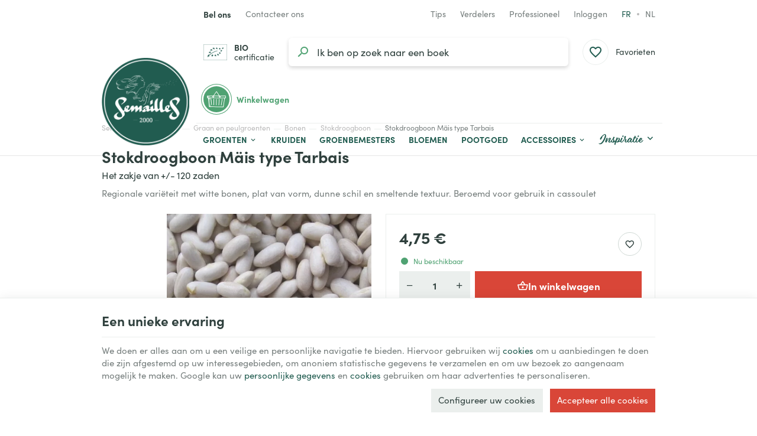

--- FILE ---
content_type: text/html; charset=utf-8
request_url: https://www.semaille.com/nl/stokdopboon/535-stokdroogboon-mais-type-tarbais-5415166008268.html
body_size: 29130
content:
<!DOCTYPE HTML>
<!--[if lt IE 7]> <html class="no-js lt-ie9 lt-ie8 lt-ie7" lang="nl-NL"><![endif]-->
<!--[if IE 7]><html class="no-js lt-ie9 lt-ie8 ie7" lang="nl-NL"><![endif]-->
<!--[if IE 8]><html class="no-js lt-ie9 ie8" lang="nl-NL"><![endif]-->
<!--[if gt IE 8]> <html class="no-js ie9" lang="nl-NL"><![endif]-->
<html lang="nl-NL">
	<head>
		<meta charset="utf-8" />
		
		<title>
					Biologische zaden van Stokdopboon Mäis type Tarbais
				</title>

					<meta name="description" content="Regionale variëteit met witte, platte bonen, een dunne schil en smeltend vruchtvlees. Beroemd voor gebruik in cassoulet" />
							<meta name="keywords" content="-" />
				<meta name="generator" content="PrestaShop" />
		<meta name="robots" content="index,follow" />
		<meta name="viewport" content="width=device-width, minimum-scale=0.25, maximum-scale=2.0, initial-scale=1.0" />
		<meta name="apple-mobile-web-app-capable" content="yes" />
														<link rel="stylesheet" href="https://www.semaille.com/themes/enetb-base/cache/v_442_67e1672d60c97f9c085322f8857e4df1_all_static.css" type="text/css" media="all" />
																<link rel="stylesheet" href="https://www.semaille.com/themes/enetb-base/cache/v_442_a8d1b1c271487af3870691b275de94ea_all_dynamic.css" type="text/css" media="all" />
																<link rel="stylesheet" href="https://www.semaille.com/themes/enetb-base/cache/v_442_a1486eac14defa581e20a96e3b7e0f2e_print_dynamic.css" type="text/css" media="print" />
													    <meta property="og:site_name" content="Semailles" module="enetopengraph">
    <meta property="og:title" content="Biologische zaden van Stokdopboon Mäis type Tarbais" module="enetopengraph">
    <meta property="og:description" content="Regionale variëteit met witte, platte bonen, een dunne schil en smeltend vruchtvlees. Beroemd voor gebruik in cassoulet" module="enetopengraph">
    <meta property="og:image" content="https://www.semaille.com/7522/stokdroogboon-mais-type-tarbais.webp" module="enetopengraph">
    <meta property="og:type" content="product" module="enetopengraph">
    <meta property="og:url" content="https://www.semaille.com/nl/stokdopboon/535-stokdroogboon-mais-type-tarbais-5415166008268.html" module="enetopengraph">
            <style>
            .seosa_product_label_hint_1 {
                display: none;
                position: absolute;
                background: #000000;
                color: white;
                border-radius: 3px;
                font-size:0.9rem;
                line-height:1.25rem;
                top: 0;
                right: -10px;
                margin-right: -150px;
                z-index: 1000;
                opacity: 1;
                width: 150px;
                padding: 5px;
            }
            .seosa_product_label_hint_1:after {
                border-bottom: solid transparent 7px;
                border-top: solid transparent 7px;
                border-right: solid #000000 10px;
                top: 7px;
                content: " ";
                height: 0;
                right: 100%;
                position: absolute;
                width: 0;
            }
        </style>
            <style>
            .seosa_product_label_hint_2 {
                display: none;
                position: absolute;
                background: #000000;
                color: white;
                border-radius: 3px;
                font-size:0.9rem;
                line-height:1.25rem;
                top: 0;
                right: -10px;
                margin-right: -150px;
                z-index: 1000;
                opacity: 1;
                width: 150px;
                padding: 5px;
            }
            .seosa_product_label_hint_2:after {
                border-bottom: solid transparent 7px;
                border-top: solid transparent 7px;
                border-right: solid #000000 10px;
                top: 7px;
                content: " ";
                height: 0;
                right: 100%;
                position: absolute;
                width: 0;
            }
        </style>
            <style>
            .seosa_product_label_hint_3 {
                display: none;
                position: absolute;
                background: #000000;
                color: white;
                border-radius: 3px;
                font-size:0.9rem;
                line-height:1.25rem;
                top: 0;
                right: -10px;
                margin-right: -150px;
                z-index: 1000;
                opacity: 1;
                width: 150px;
                padding: 5px;
            }
            .seosa_product_label_hint_3:after {
                border-bottom: solid transparent 7px;
                border-top: solid transparent 7px;
                border-right: solid #000000 10px;
                top: 7px;
                content: " ";
                height: 0;
                right: 100%;
                position: absolute;
                width: 0;
            }
        </style>
            <style>
            .seosa_product_label_hint_9 {
                display: none;
                position: absolute;
                background: #000000;
                color: white;
                border-radius: 3px;
                font-size:0.9rem;
                line-height:1.25rem;
                top: 0;
                right: -10px;
                margin-right: -150px;
                z-index: 1000;
                opacity: 1;
                width: 150px;
                padding: 5px;
            }
            .seosa_product_label_hint_9:after {
                border-bottom: solid transparent 7px;
                border-top: solid transparent 7px;
                border-right: solid #000000 10px;
                top: 7px;
                content: " ";
                height: 0;
                right: 100%;
                position: absolute;
                width: 0;
            }
        </style>
            <style>
            .seosa_product_label_hint_10 {
                display: none;
                position: absolute;
                background: #000000;
                color: white;
                border-radius: 3px;
                font-size:0.9rem;
                line-height:1.25rem;
                top: 0;
                right: -10px;
                margin-right: -150px;
                z-index: 1000;
                opacity: 1;
                width: 150px;
                padding: 5px;
            }
            .seosa_product_label_hint_10:after {
                border-bottom: solid transparent 7px;
                border-top: solid transparent 7px;
                border-right: solid #000000 10px;
                top: 7px;
                content: " ";
                height: 0;
                right: 100%;
                position: absolute;
                width: 0;
            }
        </style>
    <!-- Global site tag (gtag.js) - Google Analytics -->

<script async src="https://www.googletagmanager.com/gtag/js?id=G-X1WKT0ZGVD" data-keepinline="true"></script>
<script data-keepinline="true">
    window.dataLayer = window.dataLayer || [];
    
    function gtag(){dataLayer.push(arguments);}
    
    gtag('js', new Date());


    gtag('config', 'G-X1WKT0ZGVD', {
        'client_id': 'mpgaostecqmtl9el6osr4f9adb',
        'session_id': 'mpgaostecqmtl9el6osr4f9adb',
    });
</script><meta name="application-name" content="Semailles" /><meta name="apple-mobile-web-app-capable" content="yes" /><meta name="apple-mobile-web-app-title" content="Semailles" /><meta name="msapplication-TileColor" content="#FFF" /><meta name="theme-color" content="#FFF" /><meta name="apple-mobile-web-app-status-bar-style" content="#FFF" /><link rel="apple-touch-icon" sizes="57x57" href="/img/favicon/apple-icon-57x57.png?v=210126120114" /><link rel="apple-touch-icon" sizes="60x60" href="/img/favicon/apple-icon-60x60.png?v=210126120114" /><link rel="apple-touch-icon" sizes="72x72" href="/img/favicon/apple-icon-72x72.png?v=210126120114" /><link rel="apple-touch-icon" sizes="114x114" href="/img/favicon/apple-icon-114x114.png?v=210126120114" /><link rel="apple-touch-icon" sizes="76x76" href="/img/favicon/apple-icon-76x76.png?v=210126120114" /><link rel="apple-touch-icon" sizes="120x120" href="/img/favicon/apple-icon-120x120.png?v=210126120114" /><link rel="apple-touch-icon" sizes="152x152" href="/img/favicon/apple-icon-152x152.png?v=210126120114" /><link rel="apple-touch-icon" sizes="180x180" href="/img/favicon/apple-icon-180x180.png?v=210126120114" /><link rel="icon" type="image/png" href="/img/favicon/favicon-16x16.png?v=210126120114" sizes="16x16" /><link rel="icon" type="image/png" href="/img/favicon/favicon-32x32.png?v=210126120114" sizes="32x32" /><link rel="icon" type="image/png" href="/img/favicon/favicon-64x64.png?v=210126120114" sizes="64x64" /><link rel="icon" type="image/png" href="/img/favicon/favicon-96x96.png?v=210126120114" sizes="96x96" /><link rel="icon" type="image/png" href="/img/favicon/android-icon-36x36.png?v=210126120114" sizes="36x36" /><link rel="icon" type="image/png" href="/img/favicon/android-icon-48x48.png?v=210126120114" sizes="48x48" /><link rel="icon" type="image/png" href="/img/favicon/android-icon-72x72.png?v=210126120114" sizes="72x72" /><link rel="icon" type="image/png" href="/img/favicon/android-icon-96x96.png?v=210126120114" sizes="96x96" /><link rel="icon" type="image/png" href="/img/favicon/android-icon-144x144.png?v=210126120114" sizes="144x144" /><link rel="icon" type="image/png" href="/img/favicon/android-icon-192x192.png?v=210126120114" sizes="192x192" /><link rel="icon" type="image/png" href="/img/favicon/android-icon-192x192.png?v=210126120114" sizes="192x192" /><meta name="msapplication-TileImage" content="/img/favicon/ms-icon-144x144.png?v=210126120114" /><meta name="msapplication-square70x70logo" content="/img/favicon/ms-icon-70x70.png?v=210126120114" /><meta name="msapplication-square150x150logo" content="/img/favicon/ms-icon-150x150.png?v=210126120114" /><meta name="msapplication-wide310x150logo" content="/img/favicon/ms-icon-310x150.png?v=210126120114" /><meta name="msapplication-square310x310logo" content="/img/favicon/ms-icon-310x310.png?v=210126120114" /><link rel="manifest" href="/img/favicon/manifest.json?v=210126120114" /><link rel="canonical" href="https://www.semaille.com/nl/stokdopboon/535-stokdroogboon-mais-type-tarbais-5415166008268.html">
<link rel="alternate" href="https://www.semaille.com/fr/haricot-a-rames-a-ecosser/535-haricot-a-rames-mais-type-tarbais-5415166008268.html" hreflang="fr-FR">
<link rel="alternate" href="https://www.semaille.com/fr/haricot-a-rames-a-ecosser/535-haricot-a-rames-mais-type-tarbais-5415166008268.html" hreflang="x-default">
<link rel="alternate" href="https://www.semaille.com/nl/stokdopboon/535-stokdroogboon-mais-type-tarbais-5415166008268.html" hreflang="nl-NL">
<link rel="alternate" href="https://www.semaille.com/fr/haricot-a-rames-a-ecosser/535-haricot-a-rames-mais-type-tarbais-5415166008268.html" hreflang="fr-BE">
<link rel="alternate" href="https://www.semaille.com/nl/stokdopboon/535-stokdroogboon-mais-type-tarbais-5415166008268.html" hreflang="nl-BE">

		<!--[if IE 8]>
		
<script src="https://oss.maxcdn.com/libs/html5shiv/3.7.0/html5shiv.js"></script>
		
<script src="https://oss.maxcdn.com/libs/respond.js/1.3.0/respond.min.js"></script>
		<![endif]-->
		<link rel="preconnect" href="https://fonts.googleapis.com">
		<link rel="preconnect" href="https://fonts.gstatic.com" crossorigin>
				<link rel="stylesheet" href="https://use.typekit.net/aks0xnk.css">
			</head>
	<body id="product" class="product product-535 product-stokdroogboon-mais-type-tarbais category-661 category-stokdopboon hide-left-column hide-right-column lang_nl">

	
		
	

					<div id="page">
			<header id="header" class="mode-contained">
								
													<nav id="header_nav">
												<div class="container header-container">
													<div class="header-row header-content">
									<div id="shop-phone" class="shop-phone header_link dropdown ">
		<a href="https://www.semaille.com/nl/contact-opnemen" class="header_link_block dropdown-toggle" data-hover="dropdown" title="Bel ons">
			<span class="header_link_label">
				<strong>Bel ons</strong>
				<span>(van maandag tot vrijdag van 9 tot 12.30 uur en van 13.30 tot 16 uur)</span>
			</span>
		</a>
		<div class="dropdown-menu">
				<div id="htmlcontent_28_2" class="htmlcontent phone_numbers"   >
		<ul>
<li><a href="tel:+3281570297" class="phone-call" data-event-label="BE"><img src="" data-src="/img/flags/be.png" alt="Belgique" width="18" height="18" /> <span>+32 (0)81 57 02 97</span></a></li>
<li><a href="tel:+33980804426" class="phone-call" data-event-label="FR"><img src="" data-src="/img/flags/fr.png" alt="France" width="18" height="18" /> <span>+33 (0)9 80 80 44 26</span></a></li>
</ul> 					</div>

		</div>
	</div>

	<div id="contact-link" class="contact-link header_link ">
	<a aria-label="Contacteer ons" href="https://www.semaille.com/nl/contact-opnemen" title="Contacteer ons" class="header_link_block">
		<span class="header_link_label">Contacteer ons</span>
	</a>
</div>	<div id="htmlcontent_17_2" class="htmlcontent header_link header_links_extra"   >
		<a href="/nl/825-ons-blog" class="header_link_block"><span class="header_link_label">Tips</span></a><a class="header_link_block" href="/nl/info/devenir-revendeur"><span class="header_link_label">Verdelers</span></a><a href="/nl/839-tuinderszone" class="header_link_block"><span class="header_link_label">Professioneel</span></a> 					</div>
<!-- Block user information module TOP  -->
			<div id="blockuserinfo" class="blockuserinfo-block header_dropdown dropdown header_link">
			<a href="https://www.semaille.com/nl/mijn-account" class="header_link_block dropdown-toggle" data-hover="dropdown" title="Inloggen">
				<span class="header_link_label">Inloggen</span>
			</a>
			<ul class="dropdown-menu">
				<li>
					<a class="login-individual" href="https://www.semaille.com/nl/mijn-account" rel="nofollow" title="Aanloggen bij Uw klantenrekening">
						<span>Enkeling</span>
					</a>
				</li>
				<li>
					<a class="login-pro" href="https://www.semaille.com/nl/login?auth_pro=true" title="Aanloggen bij Uw proklantenrekening" rel="nofollow">
						<span>Professioneel</span>
					</a>
				</li>
			</ul>
		</div>
	<!-- /Block user information module TOP  -->		<!-- Block languages module -->
	<div id="languages-block-top" class="languages-block header_link">
				<ul class="languages-block_ul header_link_block no-dropdown">
											<li>
																								<a href="https://www.semaille.com/fr/haricot-a-rames-a-ecosser/535-haricot-a-rames-mais-type-tarbais-5415166008268.html" title="Français (French)" rel="alternate" hreflang="fr">
																	fr											</a>
									</li>
															<li class="disabled">
											<span>
											nl											</span>
									</li>
									</ul>
	</div>
	<!-- /Block languages module -->

							</div>
												</div>
											</nav>
								<div id="header_top">
										<div class="container header-container">
											<div class="header-row header-content">
							<div id="sidebar_icon" class="header_link">
								<a href="#" class="sidebar_toggle header_link_block" aria-label="Menu" data-controls="sidebar">
									<span class="header_link_label">Menu</span>
								</a>
							</div>

							<a id="header_logo" class="shop-logo header_link_block" href="https://www.semaille.com/" title="Semailles">
								<img class="img-responsive" src="https://www.semaille.com/img/semailles-logo-1658490250.jpg" alt="Semailles" title="Semailles" width="320" height="320"/>
							</a>
						
								<div id="bio-certification" class="htmlcontent header_link"   >
		<a href="/public/certification-bio-certysis-2021-2023.pdf" class="header_link_block" target="_blank" rel="noopener"><span class="header_link_label"><strong>BIO</strong> certificatie</span></a> 					</div>
<!-- Block search module TOP -->
<div id="search_block_top" class="header_link">
	<a href="#" id="searchbox_toggle" class="header_link_block" aria-label="Zoeken">
		<span class="header_link_label">Zoeken</span>
	</a>
	<div id="searchbox" class="header_link_block">
		<form method="get" action="//www.semaille.com/nl/zoeken" >
			<a href="#" id="searchbox_close" aria-label="Sluiten">
				<span>Sluiten</span>
			</a>

			<input type="hidden" name="controller" value="search" />
			<input type="hidden" name="orderby" value="position" />
			<input type="hidden" name="orderway" value="desc" />
			<input aria-label="Waar ben je naar op zoek?" class="search_query form-control" type="text" id="search_query_top" name="search_query" placeholder="Ik ben op zoek naar groentenzaden" value="" />
			
			<button type="submit" aria-label="Zoeken" name="submit_search" id="searchbox_search" class="button-search">
				<span>Zoeken</span>
			</button>
		</form>
	</div>
</div>
<!-- /Block search module TOP --><!-- MODULE WishList -->
<div id="top_wishlist" class="wishlist-block header_link">
	<a href="https://www.semaille.com/nl/module/blockwishlist/mywishlist" title="Favorieten" class="header_link_block">
		<span class="header_link_label">Favorieten</span>
		<span class="js-wishlist-block_quantity header_link_bullet" style="display:none;">0</span>
	</a>
</div>
<!-- END : MODULE WishList -->
<!-- MODULE Block cart -->
<div id="block_shopping_cart" class="header_link header_dropdown dropdown shopping_cart">
	<a href="https://www.semaille.com/nl/bestelling" title="Bekijk mijn winkelwagen" rel="nofollow" class="header_link_block dropdown-toggle" data-hover="dropdown">
		<span id="cart_quantity" class="ajax_cart_quantity header_link_bullet" style="display:none;">0</span>
		<span class="header_link_label">
			<strong>Winkelwagen</strong>
			<span class="ajax_cart_quantity" style="display:none;">0</span>
			<span class="ajax_cart_product_txt" style="display:none;">Product</span>
			<span class="ajax_cart_product_txt_s" style="display:none;">Producten</span>
			<span class="ajax_cart_total" style="display:none;">
							</span>
			<span class="ajax_cart_no_product" >(leeg)</span>
		</span>
	</a>
			<div class="cart_block dropdown-menu">
			<!-- block list of products -->
			<div class="block_content cart_block_list">
				<p class="h3">Winkelwagen</p>
				
				<p class="cart_block_no_products">
					Geen producten
				</p>

				
								<div class="cart-prices" style="display:none;">
																									<div class="cart-prices-line last-line">
						<span class="price cart_block_total ajax_block_cart_total">
							0,00 €
						</span>
						<span>Totaal</span>
					</div>
									</div>
				<p class="cart-buttons" style="display:none;">
					<a id="button_order_cart" class="btn btn-primary" href="https://www.semaille.com/nl/bestelling?step=2" title="Afrekenen" rel="nofollow">
						<span>Afrekenen</span>
						<i class="icon-chevron-right right"></i>
					</a>
					
					<a id="button_goto_cart" class="btn btn-link" href="https://www.semaille.com/nl/bestelling?step=0" title="Afrekenen" rel="nofollow">
						<span>Mijn winkelwagen</span>
					</a>
				</p>
			</div>
		</div><!-- .cart_block -->
	</div>

<!-- /MODULE Block cart --><div class="iqitmegamenu-wrapper cbp-hor-width-0">
	<div id="iqitmegamenu-horizontal" class="iqitmegamenu cbp-nosticky" role="navigation">
								
			<nav id="cbp-hrmenu" class="cbp-hrmenu cbp-horizontal cbp-hrsub-narrow cbp-fade       cbp-menu-centered ">
				<ul>
										<li class="cbp-hrmenu-tab cbp-hrmenu-tab-3  cbp-has-submeu">
												<a href="https://www.semaille.com/nl/608-groenten">
													<span class="cbp-tab-title">Groenten<i class="icon fa icon-chevron-down cbp-submenu-aindicator"></i></span></a>
												<div class="cbp-hrsub cbp-tabs col-xs-12">
							<div class="cbp-triangle-container"><div class="cbp-triangle-top"></div><div class="cbp-triangle-top-back"></div></div>
							<div class="cbp-hrsub-inner">
																								<div class="container-xs-height cbp-tabs-container">
									<div class="row row-xs-height">
										<div class="col-xs-2 col-xs-height cbp-tab-pane-menu">
											<ul class="cbp-hrsub-tabs-names cbp-tabs-names">
																																				<li class="innertab-11 active">
													<a href="#11-innertab-3"  data-link="https://www.semaille.com/nl/840-bladgroenten" >
																										 <img src="/img/cms/menu/salade.jpg" alt="Bladgroenten" class="cbp-mainlink-iicon" />													Bladgroenten 																									</a><i class="icon-chevron-right cbp-submenu-it-indicator"></i><span class="cbp-inner-border-hider"></span></li>
																								<li class="innertab-12 ">
													<a href="#12-innertab-3"  data-link="https://www.semaille.com/nl/841-fruitgroenten" >
																										 <img src="/img/cms/menu/tomate.jpg" alt="Fruitgroenten" class="cbp-mainlink-iicon" />													Fruitgroenten 																									</a><i class="icon-chevron-right cbp-submenu-it-indicator"></i><span class="cbp-inner-border-hider"></span></li>
																								<li class="innertab-13 ">
													<a href="#13-innertab-3"  data-link="https://www.semaille.com/nl/842-wortelgroenten" >
																										 <img src="/img/cms/menu/oignon.jpg" alt="Wortelgroenten" class="cbp-mainlink-iicon" />													Wortelgroenten 																									</a><i class="icon-chevron-right cbp-submenu-it-indicator"></i><span class="cbp-inner-border-hider"></span></li>
																								<li class="innertab-14 ">
													<a href="#14-innertab-3"  data-link="https://www.semaille.com/nl/843-graan-en-peulgroenten" >
																										 <img src="/img/cms/menu/mais.jpg" alt="Peul-en korrelgroenten" class="cbp-mainlink-iicon" />													Peul-en korrelgroenten 																									</a><i class="icon-chevron-right cbp-submenu-it-indicator"></i><span class="cbp-inner-border-hider"></span></li>
																																			</ul>	
										</div>
								
																																<div role="tabpanel" class="col-xs-10 col-xs-height tab-pane cbp-tab-pane active innertabcontent-11"  id="11-innertab-3">

																								<div class="clearfix">
																								
<div class="row menu_row menu-element  first_rows menu-element-id-1">
	

						
<div class="col-xs-12 cbp-menu-column cbp-menu-element menu-element-id-2 " >
	<div class="cbp-menu-column-inner">
			
				
														<div class="row cbp-categories-row">
																				<div class="col-xs-3">
								<div class="cbp-category-link-w">
																		<a href="https://www.semaille.com/nl/610-melde" class="cbp-category-thumb">
										<img class="replace-2x img-responsive lazyload" src="" data-src="https://www.semaille.com/img/c/610-1_thumb.jpg" alt="Melde" width="96" height="96" />
									</a>
									
									<a href="https://www.semaille.com/nl/610-melde" class="cbp-column-title cbp-category-title">Melde</a>

																	</div>
							</div>
																											<div class="col-xs-3">
								<div class="cbp-category-link-w">
																		<a href="https://www.semaille.com/nl/611-artisjok" class="cbp-category-thumb">
										<img class="replace-2x img-responsive lazyload" src="" data-src="https://www.semaille.com/img/c/611-0_thumb.jpg" alt="Artisjok" width="96" height="96" />
									</a>
									
									<a href="https://www.semaille.com/nl/611-artisjok" class="cbp-column-title cbp-category-title">Artisjok</a>

																	</div>
							</div>
																											<div class="col-xs-3">
								<div class="cbp-category-link-w">
																		<a href="https://www.semaille.com/nl/615-kardoen" class="cbp-category-thumb">
										<img class="replace-2x img-responsive lazyload" src="" data-src="https://www.semaille.com/img/c/615-0_thumb.jpg" alt="Kardoen" width="96" height="96" />
									</a>
									
									<a href="https://www.semaille.com/nl/615-kardoen" class="cbp-column-title cbp-category-title">Kardoen</a>

																	</div>
							</div>
																											<div class="col-xs-3">
								<div class="cbp-category-link-w">
																		<a href="https://www.semaille.com/nl/619-selder" class="cbp-category-thumb">
										<img class="replace-2x img-responsive lazyload" src="" data-src="https://www.semaille.com/img/c/619-0_thumb.jpg" alt="Selder" width="96" height="96" />
									</a>
									
									<a href="https://www.semaille.com/nl/619-selder" class="cbp-column-title cbp-category-title">Selder</a>

																	</div>
							</div>
																											<div class="col-xs-3">
								<div class="cbp-category-link-w">
																		<a href="https://www.semaille.com/nl/623-cerfeuil" class="cbp-category-thumb">
										<img class="replace-2x img-responsive lazyload" src="" data-src="https://www.semaille.com/img/c/623-0_thumb.jpg" alt="Kervel" width="96" height="96" />
									</a>
									
									<a href="https://www.semaille.com/nl/623-cerfeuil" class="cbp-column-title cbp-category-title">Kervel</a>

																	</div>
							</div>
																											<div class="col-xs-3">
								<div class="cbp-category-link-w">
																		<a href="https://www.semaille.com/nl/624-chenopode" class="cbp-category-thumb">
										<img class="replace-2x img-responsive lazyload" src="" data-src="https://www.semaille.com/img/c/624-0_thumb.jpg" alt="Boomspinazie" width="96" height="96" />
									</a>
									
									<a href="https://www.semaille.com/nl/624-chenopode" class="cbp-column-title cbp-category-title">Boomspinazie</a>

																	</div>
							</div>
																											<div class="col-xs-3">
								<div class="cbp-category-link-w">
																		<a href="https://www.semaille.com/nl/625-andijvie" class="cbp-category-thumb">
										<img class="replace-2x img-responsive lazyload" src="" data-src="https://www.semaille.com/img/c/625-1_thumb.jpg" alt="Cichorei" width="96" height="96" />
									</a>
									
									<a href="https://www.semaille.com/nl/625-andijvie" class="cbp-column-title cbp-category-title">Cichorei</a>

																	</div>
							</div>
																											<div class="col-xs-3">
								<div class="cbp-category-link-w">
																		<a href="https://www.semaille.com/nl/629-kool" class="cbp-category-thumb">
										<img class="replace-2x img-responsive lazyload" src="" data-src="https://www.semaille.com/img/c/629-0_thumb.jpg" alt="Kool" width="96" height="96" />
									</a>
									
									<a href="https://www.semaille.com/nl/629-kool" class="cbp-column-title cbp-category-title">Kool</a>

																	</div>
							</div>
																											<div class="col-xs-3">
								<div class="cbp-category-link-w">
																		<a href="https://www.semaille.com/nl/642-claytone-of-winterpostelein" class="cbp-category-thumb">
										<img class="replace-2x img-responsive lazyload" src="" data-src="https://www.semaille.com/img/c/642-0_thumb.jpg" alt="Winterpostelein" width="96" height="96" />
									</a>
									
									<a href="https://www.semaille.com/nl/642-claytone-of-winterpostelein" class="cbp-column-title cbp-category-title">Winterpostelein</a>

																	</div>
							</div>
																											<div class="col-xs-3">
								<div class="cbp-category-link-w">
																		<a href="https://www.semaille.com/nl/644-snijbiet-of-warmoes" class="cbp-category-thumb">
										<img class="replace-2x img-responsive lazyload" src="" data-src="https://www.semaille.com/img/c/644-0_thumb.jpg" alt="Snijbiet of Warmoes" width="96" height="96" />
									</a>
									
									<a href="https://www.semaille.com/nl/644-snijbiet-of-warmoes" class="cbp-column-title cbp-category-title">Snijbiet of Warmoes</a>

																	</div>
							</div>
																											<div class="col-xs-3">
								<div class="cbp-category-link-w">
																		<a href="https://www.semaille.com/nl/651-cresson-de-jardin" class="cbp-category-thumb">
										<img class="replace-2x img-responsive lazyload" src="" data-src="https://www.semaille.com/img/c/651-0_thumb.jpg" alt="Tuinkers" width="96" height="96" />
									</a>
									
									<a href="https://www.semaille.com/nl/651-cresson-de-jardin" class="cbp-column-title cbp-category-title">Tuinkers</a>

																	</div>
							</div>
																											<div class="col-xs-3">
								<div class="cbp-category-link-w">
																		<a href="https://www.semaille.com/nl/652-epinard" class="cbp-category-thumb">
										<img class="replace-2x img-responsive lazyload" src="" data-src="https://www.semaille.com/img/c/652-0_thumb.jpg" alt="Spinazie" width="96" height="96" />
									</a>
									
									<a href="https://www.semaille.com/nl/652-epinard" class="cbp-column-title cbp-category-title">Spinazie</a>

																	</div>
							</div>
																											<div class="col-xs-3">
								<div class="cbp-category-link-w">
																		<a href="https://www.semaille.com/nl/653-venkel" class="cbp-category-thumb">
										<img class="replace-2x img-responsive lazyload" src="" data-src="https://www.semaille.com/img/c/653-0_thumb.jpg" alt="Zoete venkel" width="96" height="96" />
									</a>
									
									<a href="https://www.semaille.com/nl/653-venkel" class="cbp-column-title cbp-category-title">Zoete venkel</a>

																	</div>
							</div>
																											<div class="col-xs-3">
								<div class="cbp-category-link-w">
																		<a href="https://www.semaille.com/nl/761-ficoid-of-ijspostelein" class="cbp-category-thumb">
										<img class="replace-2x img-responsive lazyload" src="" data-src="https://www.semaille.com/img/c/761-0_thumb.jpg" alt="Ijskruid (Ficoïde Glaciale)" width="96" height="96" />
									</a>
									
									<a href="https://www.semaille.com/nl/761-ficoid-of-ijspostelein" class="cbp-column-title cbp-category-title">Ijskruid (Ficoïde Glaciale)</a>

																	</div>
							</div>
																											<div class="col-xs-3">
								<div class="cbp-category-link-w">
																		<a href="https://www.semaille.com/nl/662-sla" class="cbp-category-thumb">
										<img class="replace-2x img-responsive lazyload" src="" data-src="https://www.semaille.com/img/c/662-0_thumb.jpg" alt="Sla" width="96" height="96" />
									</a>
									
									<a href="https://www.semaille.com/nl/662-sla" class="cbp-column-title cbp-category-title">Sla</a>

																	</div>
							</div>
																											<div class="col-xs-3">
								<div class="cbp-category-link-w">
																		<a href="https://www.semaille.com/nl/801-maceron" class="cbp-category-thumb">
										<img class="replace-2x img-responsive lazyload" src="" data-src="https://www.semaille.com/img/c/801-0_thumb.jpg" alt="Maceron" width="96" height="96" />
									</a>
									
									<a href="https://www.semaille.com/nl/801-maceron" class="cbp-column-title cbp-category-title">Maceron</a>

																	</div>
							</div>
																											<div class="col-xs-3">
								<div class="cbp-category-link-w">
																		<a href="https://www.semaille.com/nl/667-veldsla" class="cbp-category-thumb">
										<img class="replace-2x img-responsive lazyload" src="" data-src="https://www.semaille.com/img/c/667-0_thumb.jpg" alt="Veldsla" width="96" height="96" />
									</a>
									
									<a href="https://www.semaille.com/nl/667-veldsla" class="cbp-column-title cbp-category-title">Veldsla</a>

																	</div>
							</div>
																											<div class="col-xs-3">
								<div class="cbp-category-link-w">
																		<a href="https://www.semaille.com/nl/681-weegbree" class="cbp-category-thumb">
										<img class="replace-2x img-responsive lazyload" src="" data-src="https://www.semaille.com/img/c/681-0_thumb.jpg" alt="Weegbree" width="96" height="96" />
									</a>
									
									<a href="https://www.semaille.com/nl/681-weegbree" class="cbp-column-title cbp-category-title">Weegbree</a>

																	</div>
							</div>
																											<div class="col-xs-3">
								<div class="cbp-category-link-w">
																		<a href="https://www.semaille.com/nl/682-poireau" class="cbp-category-thumb">
										<img class="replace-2x img-responsive lazyload" src="" data-src="https://www.semaille.com/img/c/682-0_thumb.jpg" alt="Prei" width="96" height="96" />
									</a>
									
									<a href="https://www.semaille.com/nl/682-poireau" class="cbp-column-title cbp-category-title">Prei</a>

																	</div>
							</div>
																											<div class="col-xs-3">
								<div class="cbp-category-link-w">
																		<a href="https://www.semaille.com/nl/695-pourpier" class="cbp-category-thumb">
										<img class="replace-2x img-responsive lazyload" src="" data-src="https://www.semaille.com/img/c/695-0_thumb.jpg" alt="Postelein" width="96" height="96" />
									</a>
									
									<a href="https://www.semaille.com/nl/695-pourpier" class="cbp-column-title cbp-category-title">Postelein</a>

																	</div>
							</div>
																											<div class="col-xs-3">
								<div class="cbp-category-link-w">
																		<a href="https://www.semaille.com/nl/700-rabarber" class="cbp-category-thumb">
										<img class="replace-2x img-responsive lazyload" src="" data-src="https://www.semaille.com/img/c/700-0_thumb.jpg" alt="Rabarber" width="96" height="96" />
									</a>
									
									<a href="https://www.semaille.com/nl/700-rabarber" class="cbp-column-title cbp-category-title">Rabarber</a>

																	</div>
							</div>
																											<div class="col-xs-3">
								<div class="cbp-category-link-w">
																		<a href="https://www.semaille.com/nl/845-roquette" class="cbp-category-thumb">
										<img class="replace-2x img-responsive lazyload" src="" data-src="https://www.semaille.com/img/c/845-0_thumb.jpg" alt="Rucola" width="96" height="96" />
									</a>
									
									<a href="https://www.semaille.com/nl/845-roquette" class="cbp-column-title cbp-category-title">Rucola</a>

																	</div>
							</div>
																											<div class="col-xs-3">
								<div class="cbp-category-link-w">
																		<a href="https://www.semaille.com/nl/672-salades-asiatiques" class="cbp-category-thumb">
										<img class="replace-2x img-responsive lazyload" src="" data-src="https://www.semaille.com/img/c/672-0_thumb.jpg" alt="Aziatische sla" width="96" height="96" />
									</a>
									
									<a href="https://www.semaille.com/nl/672-salades-asiatiques" class="cbp-column-title cbp-category-title">Aziatische sla</a>

																	</div>
							</div>
																											<div class="col-xs-3">
								<div class="cbp-category-link-w">
																		<a href="https://www.semaille.com/nl/704-tetragone" class="cbp-category-thumb">
										<img class="replace-2x img-responsive lazyload" src="" data-src="https://www.semaille.com/img/c/704-0_thumb.jpg" alt="Tétragone" width="96" height="96" />
									</a>
									
									<a href="https://www.semaille.com/nl/704-tetragone" class="cbp-column-title cbp-category-title">Tétragone</a>

																	</div>
							</div>
																		</div>
										

			</div>
	</div>				</div>               
																								</div>
												
											</div>
																						<div role="tabpanel" class="col-xs-10 col-xs-height tab-pane cbp-tab-pane  innertabcontent-12"  id="12-innertab-3">

																								<div class="clearfix">
																								
<div class="row menu_row menu-element  first_rows menu-element-id-1">
	

						
<div class="col-xs-12 cbp-menu-column cbp-menu-element menu-element-id-2 " >
	<div class="cbp-menu-column-inner">
			
				
														<div class="row cbp-categories-row">
																				<div class="col-xs-3">
								<div class="cbp-category-link-w">
																		<a href="https://www.semaille.com/nl/612-aubergine" class="cbp-category-thumb">
										<img class="replace-2x img-responsive lazyload" src="" data-src="https://www.semaille.com/img/c/612-0_thumb.jpg" alt="Aubergine" width="96" height="96" />
									</a>
									
									<a href="https://www.semaille.com/nl/612-aubergine" class="cbp-column-title cbp-category-title">Aubergine</a>

																	</div>
							</div>
																											<div class="col-xs-3">
								<div class="cbp-category-link-w">
																		<a href="https://www.semaille.com/nl/641-komkommer" class="cbp-category-thumb">
										<img class="replace-2x img-responsive lazyload" src="" data-src="https://www.semaille.com/img/c/641-0_thumb.jpg" alt="Komkommer" width="96" height="96" />
									</a>
									
									<a href="https://www.semaille.com/nl/641-komkommer" class="cbp-column-title cbp-category-title">Komkommer</a>

																	</div>
							</div>
																											<div class="col-xs-3">
								<div class="cbp-category-link-w">
																		<a href="https://www.semaille.com/nl/643-augurk" class="cbp-category-thumb">
										<img class="replace-2x img-responsive lazyload" src="" data-src="https://www.semaille.com/img/c/643-0_thumb.jpg" alt="Augurk" width="96" height="96" />
									</a>
									
									<a href="https://www.semaille.com/nl/643-augurk" class="cbp-column-title cbp-category-title">Augurk</a>

																	</div>
							</div>
																											<div class="col-xs-3">
								<div class="cbp-category-link-w">
																		<a href="https://www.semaille.com/nl/646-patisson" class="cbp-category-thumb">
										<img class="replace-2x img-responsive lazyload" src="" data-src="https://www.semaille.com/img/c/646-0_thumb.jpg" alt="Pâtisson" width="96" height="96" />
									</a>
									
									<a href="https://www.semaille.com/nl/646-patisson" class="cbp-column-title cbp-category-title">Pâtisson</a>

																	</div>
							</div>
																											<div class="col-xs-3">
								<div class="cbp-category-link-w">
																		<a href="https://www.semaille.com/nl/647-pompoenen-cucurbita-maxima" class="cbp-category-thumb">
										<img class="replace-2x img-responsive lazyload" src="" data-src="https://www.semaille.com/img/c/647-0_thumb.jpg" alt="Pompoenen (cucurbita maxima)" width="96" height="96" />
									</a>
									
									<a href="https://www.semaille.com/nl/647-pompoenen-cucurbita-maxima" class="cbp-column-title cbp-category-title">Pompoenen (cucurbita maxima)</a>

																	</div>
							</div>
																											<div class="col-xs-3">
								<div class="cbp-category-link-w">
																		<a href="https://www.semaille.com/nl/648-pompoenen-cucurbita-maxima" class="cbp-category-thumb">
										<img class="replace-2x img-responsive lazyload" src="" data-src="https://www.semaille.com/img/c/648-1_thumb.jpg" alt="Potimarron (cucurbita maxima)" width="96" height="96" />
									</a>
									
									<a href="https://www.semaille.com/nl/648-pompoenen-cucurbita-maxima" class="cbp-column-title cbp-category-title">Potimarron (cucurbita maxima)</a>

																	</div>
							</div>
																											<div class="col-xs-3">
								<div class="cbp-category-link-w">
																		<a href="https://www.semaille.com/nl/770-muskaatpompoen-curcubita-moschata" class="cbp-category-thumb">
										<img class="replace-2x img-responsive lazyload" src="" data-src="https://www.semaille.com/img/c/770-0_thumb.jpg" alt="Muskaatpompoen (curcubita moschata)" width="96" height="96" />
									</a>
									
									<a href="https://www.semaille.com/nl/770-muskaatpompoen-curcubita-moschata" class="cbp-column-title cbp-category-title">Muskaatpompoen (curcubita moschata)</a>

																	</div>
							</div>
																											<div class="col-xs-3">
								<div class="cbp-category-link-w">
																		<a href="https://www.semaille.com/nl/649-courgette" class="cbp-category-thumb">
										<img class="replace-2x img-responsive lazyload" src="" data-src="https://www.semaille.com/img/c/649-0_thumb.jpg" alt="Courgette" width="96" height="96" />
									</a>
									
									<a href="https://www.semaille.com/nl/649-courgette" class="cbp-column-title cbp-category-title">Courgette</a>

																	</div>
							</div>
																											<div class="col-xs-3">
								<div class="cbp-category-link-w">
																		<a href="https://www.semaille.com/nl/650-courge-decorative" class="cbp-category-thumb">
										<img class="replace-2x img-responsive lazyload" src="" data-src="https://www.semaille.com/img/c/650-0_thumb.jpg" alt="Sierpompoenen" width="96" height="96" />
									</a>
									
									<a href="https://www.semaille.com/nl/650-courge-decorative" class="cbp-column-title cbp-category-title">Sierpompoenen</a>

																	</div>
							</div>
																											<div class="col-xs-3">
								<div class="cbp-category-link-w">
																		<a href="https://www.semaille.com/nl/645-pompoen" class="cbp-category-thumb">
										<img class="replace-2x img-responsive lazyload" src="" data-src="https://www.semaille.com/img/c/645-0_thumb.jpg" alt="Pompoenen (curcurbita pepo)" width="96" height="96" />
									</a>
									
									<a href="https://www.semaille.com/nl/645-pompoen" class="cbp-column-title cbp-category-title">Pompoenen (curcurbita pepo)</a>

																	</div>
							</div>
																											<div class="col-xs-3">
								<div class="cbp-category-link-w">
																		<a href="https://www.semaille.com/nl/671-meloen" class="cbp-category-thumb">
										<img class="replace-2x img-responsive lazyload" src="" data-src="https://www.semaille.com/img/c/671-0_thumb.jpg" alt="Meloen" width="96" height="96" />
									</a>
									
									<a href="https://www.semaille.com/nl/671-meloen" class="cbp-column-title cbp-category-title">Meloen</a>

																	</div>
							</div>
																											<div class="col-xs-3">
								<div class="cbp-category-link-w">
																		<a href="https://www.semaille.com/nl/679-watermeloen" class="cbp-category-thumb">
										<img class="replace-2x img-responsive lazyload" src="" data-src="https://www.semaille.com/img/c/679-1_thumb.jpg" alt="Watermeloen" width="96" height="96" />
									</a>
									
									<a href="https://www.semaille.com/nl/679-watermeloen" class="cbp-column-title cbp-category-title">Watermeloen</a>

																	</div>
							</div>
																											<div class="col-xs-3">
								<div class="cbp-category-link-w">
																		<a href="https://www.semaille.com/nl/680-physalis" class="cbp-category-thumb">
										<img class="replace-2x img-responsive lazyload" src="" data-src="https://www.semaille.com/img/c/680-0_thumb.jpg" alt="Physalis" width="96" height="96" />
									</a>
									
									<a href="https://www.semaille.com/nl/680-physalis" class="cbp-column-title cbp-category-title">Physalis</a>

																	</div>
							</div>
																											<div class="col-xs-3">
								<div class="cbp-category-link-w">
																		<a href="https://www.semaille.com/nl/691-poivron" class="cbp-category-thumb">
										<img class="replace-2x img-responsive lazyload" src="" data-src="https://www.semaille.com/img/c/691-0_thumb.jpg" alt="Paprika" width="96" height="96" />
									</a>
									
									<a href="https://www.semaille.com/nl/691-poivron" class="cbp-column-title cbp-category-title">Paprika</a>

																	</div>
							</div>
																											<div class="col-xs-3">
								<div class="cbp-category-link-w">
																		<a href="https://www.semaille.com/nl/693-peper" class="cbp-category-thumb">
										<img class="replace-2x img-responsive lazyload" src="" data-src="https://www.semaille.com/img/c/693-0_thumb.jpg" alt="Peper" width="96" height="96" />
									</a>
									
									<a href="https://www.semaille.com/nl/693-peper" class="cbp-column-title cbp-category-title">Peper</a>

																	</div>
							</div>
																											<div class="col-xs-3">
								<div class="cbp-category-link-w">
																		<a href="https://www.semaille.com/nl/703-soja" class="cbp-category-thumb">
										<img class="replace-2x img-responsive lazyload" src="" data-src="https://www.semaille.com/img/c/703-0_thumb.jpg" alt="Soja" width="96" height="96" />
									</a>
									
									<a href="https://www.semaille.com/nl/703-soja" class="cbp-column-title cbp-category-title">Soja</a>

																	</div>
							</div>
																											<div class="col-xs-3">
								<div class="cbp-category-link-w">
																		<a href="https://www.semaille.com/nl/705-tomaat" class="cbp-category-thumb">
										<img class="replace-2x img-responsive lazyload" src="" data-src="https://www.semaille.com/img/c/705-0_thumb.jpg" alt="Tomaat" width="96" height="96" />
									</a>
									
									<a href="https://www.semaille.com/nl/705-tomaat" class="cbp-column-title cbp-category-title">Tomaat</a>

																	</div>
							</div>
																		</div>
										

			</div>
	</div>				</div>               
																								</div>
												
											</div>
																						<div role="tabpanel" class="col-xs-10 col-xs-height tab-pane cbp-tab-pane  innertabcontent-13"  id="13-innertab-3">

																								<div class="clearfix">
																								
<div class="row menu_row menu-element  first_rows menu-element-id-1">
	

						
<div class="col-xs-12 cbp-menu-column cbp-menu-element menu-element-id-2 " >
	<div class="cbp-menu-column-inner">
			
				
														<div class="row cbp-categories-row">
																				<div class="col-xs-3">
								<div class="cbp-category-link-w">
																		<a href="https://www.semaille.com/nl/613-kliswortel" class="cbp-category-thumb">
										<img class="replace-2x img-responsive lazyload" src="" data-src="https://www.semaille.com/img/c/613-0_thumb.jpg" alt="Kliswortel" width="96" height="96" />
									</a>
									
									<a href="https://www.semaille.com/nl/613-kliswortel" class="cbp-column-title cbp-category-title">Kliswortel</a>

																	</div>
							</div>
																											<div class="col-xs-3">
								<div class="cbp-category-link-w">
																		<a href="https://www.semaille.com/nl/614-biet" class="cbp-category-thumb">
										<img class="replace-2x img-responsive lazyload" src="" data-src="https://www.semaille.com/img/c/614-0_thumb.jpg" alt="Biet" width="96" height="96" />
									</a>
									
									<a href="https://www.semaille.com/nl/614-biet" class="cbp-column-title cbp-category-title">Biet</a>

																	</div>
							</div>
																											<div class="col-xs-3">
								<div class="cbp-category-link-w">
																		<a href="https://www.semaille.com/nl/616-wortel" class="cbp-category-thumb">
										<img class="replace-2x img-responsive lazyload" src="" data-src="https://www.semaille.com/img/c/616-0_thumb.jpg" alt="Wortel" width="96" height="96" />
									</a>
									
									<a href="https://www.semaille.com/nl/616-wortel" class="cbp-column-title cbp-category-title">Wortel</a>

																	</div>
							</div>
																											<div class="col-xs-3">
								<div class="cbp-category-link-w">
																		<a href="https://www.semaille.com/nl/619-selder" class="cbp-category-thumb">
										<img class="replace-2x img-responsive lazyload" src="" data-src="https://www.semaille.com/img/c/619-0_thumb.jpg" alt="Selder" width="96" height="96" />
									</a>
									
									<a href="https://www.semaille.com/nl/619-selder" class="cbp-column-title cbp-category-title">Selder</a>

																	</div>
							</div>
																											<div class="col-xs-3">
								<div class="cbp-category-link-w">
																		<a href="https://www.semaille.com/nl/725-knolkervel" class="cbp-category-thumb">
										<img class="replace-2x img-responsive lazyload" src="" data-src="https://www.semaille.com/img/c/725-0_thumb.jpg" alt="Knolkervel" width="96" height="96" />
									</a>
									
									<a href="https://www.semaille.com/nl/725-knolkervel" class="cbp-column-title cbp-category-title">Knolkervel</a>

																	</div>
							</div>
																											<div class="col-xs-3">
								<div class="cbp-category-link-w">
																		<a href="https://www.semaille.com/nl/802-grondkastanje" class="cbp-category-thumb">
										<img class="replace-2x img-responsive lazyload" src="" data-src="https://www.semaille.com/img/c/802-0_thumb.jpg" alt="Aardkastanje" width="96" height="96" />
									</a>
									
									<a href="https://www.semaille.com/nl/802-grondkastanje" class="cbp-column-title cbp-category-title">Aardkastanje</a>

																	</div>
							</div>
																											<div class="col-xs-3">
								<div class="cbp-category-link-w">
																		<a href="https://www.semaille.com/nl/774-chervis" class="cbp-category-thumb">
										<img class="replace-2x img-responsive lazyload" src="" data-src="https://www.semaille.com/img/c/774-0_thumb.jpg" alt="Chervis" width="96" height="96" />
									</a>
									
									<a href="https://www.semaille.com/nl/774-chervis" class="cbp-column-title cbp-category-title">Chervis</a>

																	</div>
							</div>
																											<div class="col-xs-3">
								<div class="cbp-category-link-w">
																		<a href="https://www.semaille.com/nl/675-raap" class="cbp-category-thumb">
										<img class="replace-2x img-responsive lazyload" src="" data-src="https://www.semaille.com/img/c/675-0_thumb.jpg" alt="Raap" width="96" height="96" />
									</a>
									
									<a href="https://www.semaille.com/nl/675-raap" class="cbp-column-title cbp-category-title">Raap</a>

																	</div>
							</div>
																											<div class="col-xs-3">
								<div class="cbp-category-link-w">
																		<a href="https://www.semaille.com/nl/676-ajuin" class="cbp-category-thumb">
										<img class="replace-2x img-responsive lazyload" src="" data-src="https://www.semaille.com/img/c/676-0_thumb.jpg" alt="Ajuin" width="96" height="96" />
									</a>
									
									<a href="https://www.semaille.com/nl/676-ajuin" class="cbp-column-title cbp-category-title">Ajuin</a>

																	</div>
							</div>
																											<div class="col-xs-3">
								<div class="cbp-category-link-w">
																		<a href="https://www.semaille.com/nl/678-pastinaak" class="cbp-category-thumb">
										<img class="replace-2x img-responsive lazyload" src="" data-src="https://www.semaille.com/img/c/678-0_thumb.jpg" alt="Pastinaak" width="96" height="96" />
									</a>
									
									<a href="https://www.semaille.com/nl/678-pastinaak" class="cbp-column-title cbp-category-title">Pastinaak</a>

																	</div>
							</div>
																											<div class="col-xs-3">
								<div class="cbp-category-link-w">
																		<a href="https://www.semaille.com/nl/696-radijs" class="cbp-category-thumb">
										<img class="replace-2x img-responsive lazyload" src="" data-src="https://www.semaille.com/img/c/696-0_thumb.jpg" alt="Radijs" width="96" height="96" />
									</a>
									
									<a href="https://www.semaille.com/nl/696-radijs" class="cbp-column-title cbp-category-title">Radijs</a>

																	</div>
							</div>
																											<div class="col-xs-3">
								<div class="cbp-category-link-w">
																		<a href="https://www.semaille.com/nl/701-salsifis" class="cbp-category-thumb">
										<img class="replace-2x img-responsive lazyload" src="" data-src="https://www.semaille.com/img/c/701-0_thumb.jpg" alt="Salsifis (wit)" width="96" height="96" />
									</a>
									
									<a href="https://www.semaille.com/nl/701-salsifis" class="cbp-column-title cbp-category-title">Salsifis (wit)</a>

																	</div>
							</div>
																											<div class="col-xs-3">
								<div class="cbp-category-link-w">
																		<a href="https://www.semaille.com/nl/702-scorsonere" class="cbp-category-thumb">
										<img class="replace-2x img-responsive lazyload" src="" data-src="https://www.semaille.com/img/c/702-0_thumb.jpg" alt="Schorseneer" width="96" height="96" />
									</a>
									
									<a href="https://www.semaille.com/nl/702-scorsonere" class="cbp-column-title cbp-category-title">Schorseneer</a>

																	</div>
							</div>
																		</div>
										

			</div>
	</div>				</div>               
																								</div>
												
											</div>
																						<div role="tabpanel" class="col-xs-10 col-xs-height tab-pane cbp-tab-pane  innertabcontent-14"  id="14-innertab-3">

																								<div class="clearfix">
																								
<div class="row menu_row menu-element  first_rows menu-element-id-1">
	

						
<div class="col-xs-12 cbp-menu-column cbp-menu-element menu-element-id-2 " >
	<div class="cbp-menu-column-inner">
			
				
														<div class="row cbp-categories-row">
																				<div class="col-xs-3">
								<div class="cbp-category-link-w">
																		<a href="https://www.semaille.com/nl/654-tuinboon" class="cbp-category-thumb">
										<img class="replace-2x img-responsive lazyload" src="" data-src="https://www.semaille.com/img/c/654-0_thumb.jpg" alt="Tuinbonen" width="96" height="96" />
									</a>
									
									<a href="https://www.semaille.com/nl/654-tuinboon" class="cbp-column-title cbp-category-title">Tuinbonen</a>

																	</div>
							</div>
																											<div class="col-xs-3">
								<div class="cbp-category-link-w">
																		<a href="https://www.semaille.com/nl/655-bonen" class="cbp-category-thumb">
										<img class="replace-2x img-responsive lazyload" src="" data-src="https://www.semaille.com/img/c/655-0_thumb.jpg" alt="Bonen" width="96" height="96" />
									</a>
									
									<a href="https://www.semaille.com/nl/655-bonen" class="cbp-column-title cbp-category-title">Bonen</a>

																	</div>
							</div>
																											<div class="col-xs-3">
								<div class="cbp-category-link-w">
																		<a href="https://www.semaille.com/nl/668-mais" class="cbp-category-thumb">
										<img class="replace-2x img-responsive lazyload" src="" data-src="https://www.semaille.com/img/c/668-0_thumb.jpg" alt="Maïs" width="96" height="96" />
									</a>
									
									<a href="https://www.semaille.com/nl/668-mais" class="cbp-column-title cbp-category-title">Maïs</a>

																	</div>
							</div>
																											<div class="col-xs-3">
								<div class="cbp-category-link-w">
																		<a href="https://www.semaille.com/nl/685-erwt" class="cbp-category-thumb">
										<img class="replace-2x img-responsive lazyload" src="" data-src="https://www.semaille.com/img/c/685-0_thumb.jpg" alt="Erwten" width="96" height="96" />
									</a>
									
									<a href="https://www.semaille.com/nl/685-erwt" class="cbp-column-title cbp-category-title">Erwten</a>

																	</div>
							</div>
																											<div class="col-xs-3">
								<div class="cbp-category-link-w">
																		<a href="https://www.semaille.com/nl/772-quinoa" class="cbp-category-thumb">
										<img class="replace-2x img-responsive lazyload" src="" data-src="https://www.semaille.com/img/c/772-0_thumb.jpg" alt="Quinoa" width="96" height="96" />
									</a>
									
									<a href="https://www.semaille.com/nl/772-quinoa" class="cbp-column-title cbp-category-title">Quinoa</a>

																	</div>
							</div>
																											<div class="col-xs-3">
								<div class="cbp-category-link-w">
																		<a href="https://www.semaille.com/nl/703-soja" class="cbp-category-thumb">
										<img class="replace-2x img-responsive lazyload" src="" data-src="https://www.semaille.com/img/c/703-0_thumb.jpg" alt="Soja" width="96" height="96" />
									</a>
									
									<a href="https://www.semaille.com/nl/703-soja" class="cbp-column-title cbp-category-title">Soja</a>

																	</div>
							</div>
																		</div>
										

			</div>
	</div>				</div>               
																								</div>
												
											</div>
																														</div>
								</div>
																							</div>
						</div>
											</li>
										<li class="cbp-hrmenu-tab cbp-hrmenu-tab-4 ">
												<a href="https://www.semaille.com/nl/588-aromatische-en-medische-kruiden">
													<span class="cbp-tab-title">Kruiden</span></a>
											</li>
										<li class="cbp-hrmenu-tab cbp-hrmenu-tab-6 ">
												<a href="https://www.semaille.com/nl/557-groenbemesters">
													<span class="cbp-tab-title">Groenbemesters</span></a>
											</li>
										<li class="cbp-hrmenu-tab cbp-hrmenu-tab-7 ">
												<a href="https://www.semaille.com/nl/558-bloemen">
													<span class="cbp-tab-title">Bloemen</span></a>
											</li>
										<li class="cbp-hrmenu-tab cbp-hrmenu-tab-8 ">
												<a href="https://www.semaille.com/nl/598-pootgoed">
													<span class="cbp-tab-title">Pootgoed</span></a>
											</li>
										<li class="cbp-hrmenu-tab cbp-hrmenu-tab-9  cbp-has-submeu">
												<a role="button" class="cbp-empty-mlink">
													<span class="cbp-tab-title">Accessoires<i class="icon fa icon-chevron-down cbp-submenu-aindicator"></i></span></a>
												<div class="cbp-hrsub col-xs-3">
							<div class="cbp-triangle-container"><div class="cbp-triangle-top"></div><div class="cbp-triangle-top-back"></div></div>
							<div class="cbp-hrsub-inner">
																																													
<div class="row menu_row menu-element  first_rows menu-element-id-1">
	

						
<div class="col-xs-12 cbp-menu-column cbp-menu-element menu-element-id-2 " >
	<div class="cbp-menu-column-inner">
			
				
														<ul class="cbp-links cbp-category-tree">
																			<li >
								<div class="cbp-category-link-w">
									<a href="https://www.semaille.com/nl/563-boeken">Boeken</a>

																	</div>
							</li>
																									<li >
								<div class="cbp-category-link-w">
									<a href="https://www.semaille.com/nl/768-kits-biologische-zaden">Kits Biologische Zaden</a>

																	</div>
							</li>
																									<li >
								<div class="cbp-category-link-w">
									<a href="https://www.semaille.com/nl/573-tuingereedschap">Tuingereedschap</a>

																	</div>
							</li>
																									<li >
								<div class="cbp-category-link-w">
									<a href="https://www.semaille.com/nl/709-ecologische-tuinproducten">Ecologische tuinproducten</a>

																	</div>
							</li>
																									<li >
								<div class="cbp-category-link-w">
									<a href="https://www.semaille.com/nl/594-planten-mest">Plantenmest</a>

																	</div>
							</li>
																									<li >
								<div class="cbp-category-link-w">
									<a href="https://www.semaille.com/nl/787-geschenkideeen-voor-u-en-uw-familie-vrienden-etc">Geschenkideeën voor jou, je familie, vrienden of collegas</a>

																	</div>
							</li>
																	</ul>	
										

			</div>
	</div>				</div>               
																																										</div>
						</div>
											</li>
										<li class="cbp-hrmenu-tab cbp-hrmenu-tab-10  cbp-has-submeu">
												<a role="button" class="cbp-empty-mlink">
													<span class="cbp-tab-title">Inspiratie<i class="icon fa icon-chevron-down cbp-submenu-aindicator"></i></span></a>
												<div class="cbp-hrsub col-xs-3">
							<div class="cbp-triangle-container"><div class="cbp-triangle-top"></div><div class="cbp-triangle-top-back"></div></div>
							<div class="cbp-hrsub-inner">
																																													
<div class="row menu_row menu-element  first_rows menu-element-id-1">
	

						
<div class="col-xs-12 cbp-menu-column cbp-menu-element menu-element-id-2 " >
	<div class="cbp-menu-column-inner">
			
				
														<ul class="cbp-links cbp-category-tree">
																			<li >
								<div class="cbp-category-link-w">
									<a href="https://www.semaille.com/nl/727-zaden-van-regionale-varieteiten">Zaden van regionale variëteiten</a>

																	</div>
							</li>
																									<li >
								<div class="cbp-category-link-w">
									<a href="https://www.semaille.com/nl/768-kits-biologische-zaden">Kits Biologische Zaden</a>

																	</div>
							</li>
																									<li >
								<div class="cbp-category-link-w">
									<a href="https://www.semaille.com/nl/738-ongewone-varieteiten">Ongewone variëteiten</a>

																	</div>
							</li>
																									<li >
								<div class="cbp-category-link-w">
									<a href="https://www.semaille.com/nl/732-nieuwigheden">Nieuwigheden</a>

																	</div>
							</li>
																									<li >
								<div class="cbp-category-link-w">
									<a href="https://www.semaille.com/nl/787-geschenkideeen-voor-u-en-uw-familie-vrienden-etc">Geschenkideeën voor jou, je familie, vrienden of collegas</a>

																	</div>
							</li>
																									<li >
								<div class="cbp-category-link-w">
									<a href="https://www.semaille.com/nl/795-wintergroenten">Wintergroenten</a>

																	</div>
							</li>
																									<li >
								<div class="cbp-category-link-w">
									<a href="https://www.semaille.com/nl/854-bedrukte-biologische-zaadzakjes">Bedrukte biologische zaadzakjes</a>

																	</div>
							</li>
																	</ul>	
										

			</div>
	</div>				</div>               
																																										</div>
						</div>
											</li>
									</ul>
			</nav>
			</div>

	</div>						</div>
										</div>
									</div>
			</header>

			<aside id="sidebar" class="sidebar">
				<div class="sidebar_block">
					<div class="sidebar_header">
						Menu
											</div>

					<div class="sidebar_body">
						
<div id="iqitmegamenu-mobile">

	<ul id="iqitmegamenu-mobile-menu" class=""> 
									<li class="menu_item"><a href="https://www.semaille.com/nl/">Homepage</a>
									</li>
												<li class="menu_item"><div class="responsiveInykator">+</div><a href="https://www.semaille.com/nl/608-groenten">Groenten</a>
											<ul style="display: none;">
			<li><div class="responsiveInykator">+</div><a href="https://www.semaille.com/nl/840-bladgroenten">Bladgroenten</a>
							<ul style="display: none;">
			<li><a href="https://www.semaille.com/nl/610-melde">Melde</a>
					</li>
				<li><a href="https://www.semaille.com/nl/611-artisjok">Artisjok</a>
					</li>
				<li><a href="https://www.semaille.com/nl/615-kardoen">Kardoen</a>
					</li>
				<li><a href="https://www.semaille.com/nl/619-selder">Selder</a>
					</li>
				<li><a href="https://www.semaille.com/nl/623-cerfeuil">Kervel</a>
					</li>
				<li><a href="https://www.semaille.com/nl/624-chenopode">Boomspinazie</a>
					</li>
				<li><a href="https://www.semaille.com/nl/625-andijvie">Cichorei</a>
					</li>
				<li><a href="https://www.semaille.com/nl/629-kool">Kool</a>
					</li>
				<li><a href="https://www.semaille.com/nl/642-claytone-of-winterpostelein">Winterpostelein</a>
					</li>
				<li><a href="https://www.semaille.com/nl/644-snijbiet-of-warmoes">Snijbiet of Warmoes</a>
					</li>
				<li><a href="https://www.semaille.com/nl/651-cresson-de-jardin">Tuinkers</a>
					</li>
				<li><a href="https://www.semaille.com/nl/652-epinard">Spinazie</a>
					</li>
				<li><a href="https://www.semaille.com/nl/653-venkel">Zoete venkel</a>
					</li>
				<li><a href="https://www.semaille.com/nl/761-ficoid-of-ijspostelein">Ijskruid (Fico&iuml;de Glaciale)</a>
					</li>
				<li><a href="https://www.semaille.com/nl/662-sla">Sla</a>
					</li>
				<li><a href="https://www.semaille.com/nl/801-maceron">Maceron</a>
					</li>
				<li><a href="https://www.semaille.com/nl/667-veldsla">Veldsla</a>
					</li>
				<li><a href="https://www.semaille.com/nl/681-weegbree">Weegbree</a>
					</li>
				<li><a href="https://www.semaille.com/nl/682-poireau">Prei</a>
					</li>
				<li><a href="https://www.semaille.com/nl/695-pourpier">Postelein</a>
					</li>
				<li><a href="https://www.semaille.com/nl/700-rabarber">Rabarber</a>
					</li>
				<li><a href="https://www.semaille.com/nl/845-roquette">Rucola</a>
					</li>
				<li><a href="https://www.semaille.com/nl/672-salades-asiatiques">Aziatische sla</a>
					</li>
				<li><a href="https://www.semaille.com/nl/704-tetragone">T&eacute;tragone</a>
					</li>
	</ul>					</li>
				<li><div class="responsiveInykator">+</div><a href="https://www.semaille.com/nl/841-fruitgroenten">Fruitgroenten</a>
							<ul style="display: none;">
			<li><a href="https://www.semaille.com/nl/612-aubergine">Aubergine</a>
					</li>
				<li><a href="https://www.semaille.com/nl/641-komkommer">Komkommer</a>
					</li>
				<li><a href="https://www.semaille.com/nl/643-augurk">Augurk</a>
					</li>
				<li><a href="https://www.semaille.com/nl/646-patisson">P&acirc;tisson</a>
					</li>
				<li><a href="https://www.semaille.com/nl/647-pompoenen-cucurbita-maxima">Pompoenen (cucurbita maxima)</a>
					</li>
				<li><a href="https://www.semaille.com/nl/648-pompoenen-cucurbita-maxima">Potimarron (cucurbita maxima)</a>
					</li>
				<li><a href="https://www.semaille.com/nl/770-muskaatpompoen-curcubita-moschata">Muskaatpompoen (curcubita moschata)</a>
					</li>
				<li><a href="https://www.semaille.com/nl/649-courgette">Courgette</a>
					</li>
				<li><a href="https://www.semaille.com/nl/650-courge-decorative">Sierpompoenen</a>
					</li>
				<li><a href="https://www.semaille.com/nl/645-pompoen">Pompoenen (curcurbita pepo)</a>
					</li>
				<li><a href="https://www.semaille.com/nl/790-fraise">FRAISE</a>
					</li>
				<li><a href="https://www.semaille.com/nl/671-meloen">Meloen</a>
					</li>
				<li><a href="https://www.semaille.com/nl/679-watermeloen">Watermeloen</a>
					</li>
				<li><a href="https://www.semaille.com/nl/680-physalis">Physalis</a>
					</li>
				<li><a href="https://www.semaille.com/nl/693-peper">Peper</a>
					</li>
				<li><a href="https://www.semaille.com/nl/691-poivron">Paprika</a>
					</li>
				<li><a href="https://www.semaille.com/nl/705-tomaat">Tomaat</a>
					</li>
	</ul>					</li>
				<li><div class="responsiveInykator">+</div><a href="https://www.semaille.com/nl/842-wortelgroenten">Wortelgroenten</a>
							<ul style="display: none;">
			<li><a href="https://www.semaille.com/nl/613-kliswortel">Kliswortel</a>
					</li>
				<li><a href="https://www.semaille.com/nl/614-biet">Biet</a>
					</li>
				<li><a href="https://www.semaille.com/nl/616-wortel">Wortel</a>
					</li>
				<li><a href="https://www.semaille.com/nl/725-knolkervel">Knolkervel</a>
					</li>
				<li><a href="https://www.semaille.com/nl/802-grondkastanje">Aardkastanje</a>
					</li>
				<li><a href="https://www.semaille.com/nl/774-chervis">Chervis</a>
					</li>
				<li><a href="https://www.semaille.com/nl/675-raap">Raap</a>
					</li>
				<li><a href="https://www.semaille.com/nl/676-ajuin">Ajuin</a>
					</li>
				<li><a href="https://www.semaille.com/nl/678-pastinaak">Pastinaak</a>
					</li>
				<li><a href="https://www.semaille.com/nl/696-radijs">Radijs</a>
					</li>
				<li><a href="https://www.semaille.com/nl/701-salsifis">Salsifis (wit)</a>
					</li>
				<li><a href="https://www.semaille.com/nl/702-scorsonere">Schorseneer</a>
					</li>
	</ul>					</li>
				<li><div class="responsiveInykator">+</div><a href="https://www.semaille.com/nl/843-graan-en-peulgroenten">Graan en peulgroenten</a>
							<ul style="display: none;">
			<li><a href="https://www.semaille.com/nl/654-tuinboon">Tuinbonen</a>
					</li>
				<li><a href="https://www.semaille.com/nl/655-bonen">Bonen</a>
					</li>
				<li><a href="https://www.semaille.com/nl/850-lentilles">Linzen</a>
					</li>
				<li><a href="https://www.semaille.com/nl/668-mais">Ma&iuml;s</a>
					</li>
				<li><a href="https://www.semaille.com/nl/685-erwt">Erwten</a>
					</li>
				<li><a href="https://www.semaille.com/nl/772-quinoa">Quinoa</a>
					</li>
				<li><a href="https://www.semaille.com/nl/703-soja">Soja</a>
					</li>
	</ul>					</li>
	</ul>									</li>
												<li class="menu_item"><div class="responsiveInykator">+</div><a href="https://www.semaille.com/nl/588-aromatische-en-medische-kruiden">Kruiden</a>
											<ul style="display: none;">
			<li><a href="https://www.semaille.com/nl/589-eenjarige">Eenjarige</a>
					</li>
				<li><a href="https://www.semaille.com/nl/590-meerjarige-en-tweejarige-kruiden">Tweejarige en meerjarige kruiden</a>
					</li>
	</ul>									</li>
												<li class="menu_item"><a href="https://www.semaille.com/nl/557-groenbemesters">Groenbemesters</a>
									</li>
												<li class="menu_item"><div class="responsiveInykator">+</div><a href="https://www.semaille.com/nl/558-bloemen">Bloemzaden</a>
											<ul style="display: none;">
			<li><div class="responsiveInykator">+</div><a href="https://www.semaille.com/nl/560-eenjarige-bloemen">Eenjarige bloemen</a>
							<ul style="display: none;">
			<li><a href="https://www.semaille.com/nl/879-amarant">Amarant</a>
					</li>
				<li><a href="https://www.semaille.com/nl/874-oostindische-kers">Oostindische kers</a>
					</li>
				<li><a href="https://www.semaille.com/nl/875-cosmos">Cosmos</a>
					</li>
				<li><a href="https://www.semaille.com/nl/876-papaver">Papaver</a>
					</li>
				<li><a href="https://www.semaille.com/nl/881-soucis">Soucis</a>
					</li>
				<li><a href="https://www.semaille.com/nl/877-afrikaantje">Afrikaantje</a>
					</li>
				<li><a href="https://www.semaille.com/nl/878-zonnebloemen">Zonnebloemen</a>
					</li>
				<li><a href="https://www.semaille.com/nl/882-zinnia">Zinnia</a>
					</li>
				<li><a href="https://www.semaille.com/nl/880-andere-bloemn">Andere eenjarige bloemen</a>
					</li>
	</ul>					</li>
				<li><a href="https://www.semaille.com/nl/559-bloemen-mengeling">Bloemenmengelingen</a>
					</li>
				<li><a href="https://www.semaille.com/nl/561-meerjarige-en-tweejarige-bloemen">Tweejarige en meerjarige bloemen</a>
					</li>
				<li><a href="https://www.semaille.com/nl/883-siergras">Siergras</a>
					</li>
	</ul>									</li>
												<li class="menu_item"><a href="https://www.semaille.com/nl/768-kits-biologische-zaden">Kits Biologische Zaden</a>
									</li>
												<li class="menu_item"><div class="responsiveInykator">+</div><a href="https://www.semaille.com/nl/598-pootgoed">Poot en plantgoed</a>
											<ul style="display: none;">
			<li><a href="https://www.semaille.com/nl/853-saffraanbollen">Saffraan</a>
					</li>
				<li><div class="responsiveInykator">+</div><a href="https://www.semaille.com/nl/607-aardbeien">Aardbeien</a>
							<ul style="display: none;">
			<li><a href="https://www.semaille.com/nl/786-doordragende-aardbeiplanten">Doordragende aardbeiplanten</a>
					</li>
				<li><a href="https://www.semaille.com/nl/766-lente-aardbeipoten">Lente aardbeipoten</a>
					</li>
	</ul>					</li>
				<li><a href="https://www.semaille.com/nl/604-knoflook">Knoflook</a>
					</li>
				<li><a href="https://www.semaille.com/nl/605-aardpeer">Aardpeer</a>
					</li>
				<li><div class="responsiveInykator">+</div><a href="https://www.semaille.com/nl/599-aardappelen">Aardappelen</a>
							<ul style="display: none;">
			<li><a href="https://www.semaille.com/nl/600-bewaar-varieteiten">Bewaar varieteiten</a>
					</li>
				<li><a href="https://www.semaille.com/nl/601-vroege-varieteiten">Vroege varieteiten</a>
					</li>
	</ul>					</li>
				<li><a href="https://www.semaille.com/nl/602-ajuinen">Ajuinen</a>
					</li>
				<li><a href="https://www.semaille.com/nl/603-sjalotten">Sjalotten</a>
					</li>
				<li><a href="https://www.semaille.com/nl/863-smeerwortels">Smeerwortel</a>
					</li>
				<li><a href="https://www.semaille.com/nl/870-preiplanten-om-te-verplanten">Preiplanten om te verplanten.</a>
					</li>
				<li><a href="https://www.semaille.com/nl/872-witloofwortels-biologisch">Witloofwortels</a>
					</li>
	</ul>									</li>
												<li class="menu_item"><div class="responsiveInykator">+</div><a href="https://www.semaille.com/nl/563-boeken">Boeken</a>
											<ul style="display: none;">
			<li><a href="https://www.semaille.com/nl/797-nieuwe-boekhandel">Nieuwe boekhandel</a>
					</li>
				<li><div class="responsiveInykator">+</div><a href="https://www.semaille.com/nl/846-franse-boeken">Franse boeken</a>
							<ul style="display: none;">
			<li><a href="https://www.semaille.com/nl/564-gids-agenda">Gids, Agenda</a>
					</li>
				<li><a href="https://www.semaille.com/nl/798-kinderen">Kinderen</a>
					</li>
				<li><a href="https://www.semaille.com/nl/799-permacultuur">Permacultuur</a>
					</li>
				<li><a href="https://www.semaille.com/nl/568-geassocieerde-gewassen">geassocieerde gewassen</a>
					</li>
				<li><a href="https://www.semaille.com/nl/569-koken">Koken</a>
					</li>
				<li><a href="https://www.semaille.com/nl/570-ziekten-en-plagen">Strijden tegen Ziekten en plagen</a>
					</li>
				<li><a href="https://www.semaille.com/nl/571-compostering-bodemleven-groenbemesting">Compostering, bodemleven, groenbemesting</a>
					</li>
				<li><a href="https://www.semaille.com/nl/572-de-heg-de-boomgaard">De heg, de boomgaard</a>
					</li>
				<li><a href="https://www.semaille.com/nl/565-biodiversiteit-natuurlijke-tuin">Biodiversiteit, natuurlijke tuin...</a>
					</li>
	</ul>					</li>
				<li><a href="https://www.semaille.com/nl/847-nederlandse-boeken">Nederlandse boeken</a>
					</li>
	</ul>									</li>
												<li class="menu_item"><div class="responsiveInykator">+</div><a href="https://www.semaille.com/nl/573-tuingereedschap">Tuingereedschap</a>
											<ul style="display: none;">
			<li><a href="https://www.semaille.com/nl/848-zaai-accessoires">Zaai-accessoires</a>
					</li>
				<li><a href="https://www.semaille.com/nl/586-topcat-val">Topcat val</a>
					</li>
				<li><a href="https://www.semaille.com/nl/849-ollas">Ollas</a>
					</li>
				<li><div class="responsiveInykator">+</div><a href="https://www.semaille.com/nl/575-mecanisch-wieden">Wieden</a>
							<ul style="display: none;">
			<li><a href="https://www.semaille.com/nl/581-oscillerende-wiedmachine">oscillerende wiedmachine</a>
					</li>
	</ul>					</li>
				<li><a href="https://www.semaille.com/nl/884-zaden-bewaarmaterie">Zaden bewaarmaterie</a>
					</li>
	</ul>									</li>
												<li class="menu_item"><div class="responsiveInykator">+</div><a href="https://www.semaille.com/nl/709-ecologische-tuinproducten">Ecologische tuinproducten</a>
											<ul style="display: none;">
			<li><a href="https://www.semaille.com/nl/594-planten-mest">Plantenmest</a>
					</li>
				<li><a href="https://www.semaille.com/nl/717-ziektebestrijding">Ziektebestrijding</a>
					</li>
				<li><a href="https://www.semaille.com/nl/718-plaagdierbestrijding">Plaagdierbestrijding</a>
					</li>
				<li><a href="https://www.semaille.com/nl/722-producten-voor-uw-huis-afweermiddel">Producten voor uw huis, afweermiddel</a>
					</li>
				<li><a href="https://www.semaille.com/nl/741-feromoonvallen">Feromoonvallen</a>
					</li>
	</ul>									</li>
												<li class="menu_item"><div class="responsiveInykator">+</div><a href="https://www.semaille.com/nl/787-geschenkideeen-voor-u-en-uw-familie-vrienden-etc">Geschenkidee&euml;n voor jou, je familie, vrienden of collegas</a>
											<ul style="display: none;">
			<li><a href="https://www.semaille.com/nl/864-een-geschenk-voor-15">Een geschenk voor &euro;15</a>
					</li>
				<li><a href="https://www.semaille.com/nl/865-geschenken-tussen-15-en-30">Een geschenk tussen &euro;15 en &euro;30</a>
					</li>
				<li><a href="https://www.semaille.com/nl/866-geschenken-vanaf-30">Een geschenk vanaf &euro;30</a>
					</li>
				<li><div class="responsiveInykator">+</div><a href="https://www.semaille.com/nl/563-boeken">Boeken</a>
							<ul style="display: none;">
			<li><a href="https://www.semaille.com/nl/797-nieuwe-boekhandel">Nieuwe boekhandel</a>
					</li>
				<li><a href="https://www.semaille.com/nl/846-franse-boeken">Franse boeken</a>
					</li>
				<li><a href="https://www.semaille.com/nl/847-nederlandse-boeken">Nederlandse boeken</a>
					</li>
	</ul>					</li>
				<li><a href="https://www.semaille.com/nl/555-cheqsem">Geschenkkaart</a>
					</li>
	</ul>									</li>
												<li class="menu_item"><a href="/nl/contact-opnemen">Contact</a>
									</li>
						</ul>
</div>


						
																		<div class="sidebar_actions">
								<div id="htmlcontent_17_4" class="htmlcontent header_link header_links_extra"   >
		<a href="/nl/825-ons-blog" class="header_link_block"><span class="header_link_label">Tips</span></a><a class="header_link_block" href="/nl/info/devenir-revendeur"><span class="header_link_label">Verdelers</span></a><a href="/nl/839-tuinderszone" class="header_link_block"><span class="header_link_label">Professioneel</span></a> 					</div>
<!-- Block user information module TOP  -->
			<div id="blockuserinfo_sidebar" class="blockuserinfo-block header_dropdown dropdown dropup header_link">
			<a href="https://www.semaille.com/nl/mijn-account" class="header_link_block dropdown-toggle" data-hover="dropdown" title="Inloggen">
				<span class="header_link_label">Inloggen</span>
			</a>
			<ul class="dropdown-menu">
				<li>
					<a class="login-individual" href="https://www.semaille.com/nl/mijn-account" rel="nofollow" title="Aanloggen bij Uw klantenrekening">
						<span>Enkeling</span>
					</a>
				</li>
				<li>
					<a class="login-pro" href="https://www.semaille.com/nl/login?auth_pro=true" title="Aanloggen bij Uw proklantenrekening" rel="nofollow">
						<span>Professioneel</span>
					</a>
				</li>
			</ul>
		</div>
	<!-- /Block user information module TOP  -->		<!-- Block languages module -->
	<div id="languages-block-sidebar" class="languages-block header_link">
				<ul class="languages-block_ul header_link_block no-dropdown">
											<li>
																								<a href="https://www.semaille.com/fr/haricot-a-rames-a-ecosser/535-haricot-a-rames-mais-type-tarbais-5415166008268.html" title="Français (French)" rel="alternate" hreflang="fr">
																	fr											</a>
									</li>
															<li class="disabled">
											<span>
											nl											</span>
									</li>
									</ul>
	</div>
	<!-- /Block languages module -->

						</div>
											</div>
				</div>
			</aside>

						
							<nav class="breadcrumb mode-contained">
		<div class="container">
			<a class="home" href="https://www.semaille.com/" title="Terug naar Home">Semailles</a>
					<i class="navigation-pipe">&gt;</i>
			
							<a href="https://www.semaille.com/nl/608-groenten" title="Groenten">Groenten</a><i class="navigation-pipe">></i><a href="https://www.semaille.com/nl/843-graan-en-peulgroenten" title="Graan en peulgroenten">Graan en peulgroenten</a><i class="navigation-pipe">></i><a href="https://www.semaille.com/nl/655-bonen" title="Bonen">Bonen</a><i class="navigation-pipe">></i><a href="https://www.semaille.com/nl/661-stokdopboon" title="Stokdroogboon">Stokdroogboon</a><i class="navigation-pipe">></i><span class="navigation-page">Stokdroogboon Mäis type Tarbais</span>
					
				</div>
	</nav>			
			<div class="columns-container">
				<div id="columns" class="mode-contained container">
					<div class="row">
						
																		<main id="center_column" class="center_column col-xs-12 col-md-12 col-lg-12">
							
	    		
								
		
	<div class="primary_block mode-two-columns">
		<div class="pb-title">
			<h1 class="page-heading">
				Stokdroogboon Mäis type Tarbais
					
				<small class="title2">
					<span>Het zakje van +/- 120 zaden</span>									</small>
							</h1>
			
						<div id="short_description_block" class="rte" itemprop="description">
				<p><span>Regionale variëteit met witte bonen, plat van vorm, dunne schil en smeltende textuur. Beroemd voor gebruik in cassoulet</span></p>
			</div> <!-- end short_description_block -->
					</div>

		<!-- left infos-->
		<div class="pb-left-column">
											<!-- product img-->
				<div id="image-block" class="vertical-thumbs image-block-unique" style="--image-ratio: 100%; --image-width: 526px; --thumbs-width: 100px;">
					
					<ul id="image-block_list">
											<li id="image-block_item_7522" data-id="7522" class="image-block_item" data-src="https://www.semaille.com/7522-thickbox_default/stokdroogboon-mais-type-tarbais.webp">
														<span class="image-block_item_bigpic_link">
															<img class="bigpic not-lazyload loaded"
										title="Stokdroogboon Mäis type Tarbais"
										alt="Stokdroogboon Mäis type Tarbais"
										width="526"
										height="526"
										src="https://www.semaille.com/7522-large_default/stokdroogboon-mais-type-tarbais.webp"/>
														</span>
													</li>
										</ul>

					<div id="views_block" class="clearfix hidden">
												<div id="thumbs_list">
							<ul id="thumbs_list_frame">
																	
																																					<li id="thumbnail_7522" data-id="7522" class="image-thumbs_item shown">
										<!-- <a href="https://www.semaille.com/7522-thickbox_default/stokdroogboon-mais-type-tarbais.webp" title="Stokdroogboon Mäis type Tarbais"> -->
										<img class="img-responsive" id="thumb_7522" src="https://www.semaille.com/7522-small_default/stokdroogboon-mais-type-tarbais.webp" loading="lazy" alt="Stokdroogboon Mäis type Tarbais" title="Stokdroogboon Mäis type Tarbais" height="100" width="100" itemprop="image" />
										<!-- </a> -->
									</li>
															</ul>
						</div>
											</div>
				</div> <!-- end image-block -->
			
					</div>
		<!-- end pb-left-column -->

		<!-- right infos -->
		<div class="pb-right-column">
							
				
								<!-- add to cart form-->
				<form id="buy-block" action="https://www.semaille.com/nl/winkelmandje" method="post">
					<!-- hidden datas -->
					<p class="hidden">
						<input type="hidden" name="token" value="b270b618293cee8dca1409357a74b294" />
						<input type="hidden" name="id_product" value="535" id="product_page_product_id" />
						<input type="hidden" name="add" value="1" />
						<input type="hidden" name="id_product_attribute" id="idCombination" value="" />
					</p>

										<div class="content_prices">
						<!-- prices -->
						<p class="our_price_display">
							<span id="our_price_display" class="price" content="4.75">4,75 €</span>						</p>

						<p id="old_price" class="old-price" style="display: none;">
							<span id="old_price_display" class="price"></span>						</p>
						<p id="reduction_percent"  style="display:none;">
							<span id="reduction_percent_display" class="price"></span>
						</p>
						<p id="reduction_amount"  style="display:none">
							<span id="reduction_amount_display" class="price"></span>
						</p>

						
						
																		
						
						
					</div> <!-- end content_prices -->
					 
										<div id="product_actions" class="no-print">
							<div class="buttons_bottom_block no-print">
		<a id="wishlist_button_nopop" class="btn" href="#" onclick="WishlistCart('wishlist_block_list', '535', $('#idCombination').val(), $('#quantity_wanted').val()); return false;" rel="nofollow" title="Voeg toe aan mijn lijst">
			<span>Voeg toe aan de lijst</span>
		</a>
	</div>


					</div>
					
					<!-- If hide call to action in quick links -->
											<a id="add_to_cart_fast" class="floating-button js_product_add_to_cart exclusive btn-primary" href="#" ><span>In winkelwagen</span>
						</a>

						
						<!-- minimal quantity wanted -->
						<p id="minimal_quantity_wanted_p" style="display: none;">
							Minimale afname van het product is <b id="minimal_quantity_label">1</b>
						</p>
					
											<a id="add_to_cart_fast" aria-label="In winkelwagen" class="floating-button js_product_add_to_cart exclusive btn-primary" href="#" >
							<span>In winkelwagen</span>
						</a>
						
													<!-- availability or doesntExist -->
							<div id="availability_statut" class="">
								
					
	<p class="availability_block">
			<span id="availability_value" class="availability_label green">
			Nu beschikbaar
		</span>
		</p>

										</div>

							<!-- number of item in stock -->
							<p id="quantityAvailable" style="display: none;">
								<span id="quantityAvailableTxt" class="availability_label orange" style="display: none;" >Er is nog maar 1 artikel op voorraad</span>
								<span id="quantityAvailableTxtMultiple" class="availability_label orange" >Er zijn nog maar <span class="quantityAvailable">110</span> artikelen op voorraad</span>
							</p>
											
						<!-- minimal quantity wanted -->
						<p id="minimal_quantity_wanted_p" style="display: none;">
							Minimale afname van het product is <b id="minimal_quantity_label">1</b>
						</p>
					
					

																		<!-- Out of stock hook -->
							<div id="oosHook" style="display:none;">
								<!-- MODULE MailAlerts -->
			<p id="mailalerts_title">Verwittig mij wanneer een product beschikbaar is</p>
		
		<div id="mailalerts_email" class="form-group">
			<input type="text" id="oos_customer_email" name="customer_email" size="20" value="" class="mailalerts_oos_email form-control" placeholder="uw@emailadress.com" />
		</div>
		<a href="#" title="Verwittig mij wanneer een product beschikbaar is" id="mailalert_link" rel="nofollow" class="btn btn-primary">
			<i class="icon-send left"></i>
			<span>Versturen</span>
		</a>
		<p id="oos_customer_email_result" class="alert" style="display:none;"></p>
<!-- END : MODULE MailAlerts -->
							</div>
						
						<div class="box-cart-bottom">
															<!-- quantity wanted -->
								<div id="quantity_wanted_p" class="cart_quantity no-print">
									<label for="quantity_wanted" class="sr-only">Aantal</label>
									<div class="quantity_choice">
										<a href="#" data-field-qty="qty" class="btn button-minus product_quantity_down" aria-label="Verlaag de gewenste hoeveelheid">
											<i class="icon-minus"></i>
										</a>
										<input type="number" aria-label="Aantal" min="1" name="qty" id="quantity_wanted" class="quantity_choice_input" value="1" />
										<a href="#" data-field-qty="qty" class="btn button-plus product_quantity_up" aria-label="Verhoog de gewenste hoeveelheid">
											<i class="icon-plus"></i>
										</a>
									</div>
								</div>
							
														<p id="add_to_cart" class="buttons_bottom_block no-print" >
								<button type="submit" name="Submit" class="js_product_add_to_cart exclusive btn btn-primary"><span>In winkelwagen</span></button>
							</p>
													</div> <!-- end box-cart-bottom -->
										</form>
				
				
					</div>
		<!-- end pb-right-column-->
		
		
		<!-- center infos -->
		<div class="pb-center-column">
							
					<div id="product_reassurance" class="htmlcontent reassurance"   >
		<ul>
<li><i class="icon-map-marker-radius-outline"></i><strong>Regionale</strong> variëteiten</li>
<li><a href="https://www.semaille.com/public/certification-bio-certysis-2021-2023.pdf" target="_blank" rel="noopener"><i class="icon-vecto"><img src="" data-src="/themes/enetb-base/img/icon/bio-certification.svg" alt="Certification bio" width="24" height="16" /></i><strong>Bio</strong> gecertificeerd</a></li>
<li><i class="icon-sprout-outline"></i><strong>Reproduceerbare</strong> zaden</li>
<li><i class="icon-clock-fast"></i><strong>Versturing</strong> binnen 24 uur</li>
</ul> 					</div>

			
							<div id="HOOK_EXTRA_RIGHT">
					<!--  /Module ProductComments -->
<div id="product_comments_block_extra" class="no-print clearfix">
	<div class="comments_note">
		<a href="#idTab5" class="smoothScroll">
			<span class="star_content">
							<span class="star star_on"></span>
						</span>
			<span class="nb-comments review_link">
							Schrijf uw recensie
						</span>
		</a>
	</div> <!-- .comments_note -->
</div>
<!--  /Module ProductComments -->

				</div>
			
			
			
			
			<p id="availability_date" style="display: none;">
				<span id="availability_date_label">Beschikbaarheidsdatum:</span>
				<span id="availability_date_value"></span>
			</p>

												</div>
		<!-- end pb-center-column-->
	</div> <!-- end primary_block -->

			<div class="secondary_block">
							<div id="enetproducttabquicklinks">
	<nav id="quick_links">
		<ul id="quick_links_list" class="nav">
																													<li><a href="#product_features" class=" smoothScroll">Gegevens</a></li>
																				<li><a href="#product_description" class=" smoothScroll">Meer info</a></li>
																				<li><a href="#product_accessories" class=" smoothScroll">Toebehoren</a></li>
																													<li><a href="#idTab5" class=" smoothScroll">Reacties van klanten</a></li>
					</ul>
	</nav>
</div>
			
							<!--HOOK_PRODUCT_TAB -->
				                                <!-- Data sheet -->
    <section id="product_features" class="page-product-box">
        <p class="page-product-heading"><span>Gegevens</span></p>
        <div class="page-product-content row">
            
                        <div class="col-xs-12 col-sm-6">
				
														<div class="feature_calendar">
                        <img src="https://www.semaille.com/themes/enetb-base/img/icon/features/38.png" alt="Zaaiperiode">

						<p class="feature_calendar_title">Zaaiperiode</p>

						<ul>
																																					
																						
							<li class="feature_calendar_month">J</li>
																																					
																						
							<li class="feature_calendar_month">F</li>
																																					
																						
							<li class="feature_calendar_month">M</li>
																																					
																						
							<li class="feature_calendar_month">A</li>
																																					
																						
							<li class="feature_calendar_month sowing">M</li>
																																					
																						
							<li class="feature_calendar_month last sowing">J</li>
																																					
																						
							<li class="feature_calendar_month">J</li>
																																					
																						
							<li class="feature_calendar_month">A</li>
																																					
																						
							<li class="feature_calendar_month">S</li>
																																					
																						
							<li class="feature_calendar_month">O</li>
																																					
																						
							<li class="feature_calendar_month">N</li>
																						
																						
							<li class="feature_calendar_month">D</li>
													</ul>
					</div>
				
								
														<div class="feature_calendar">
                        <img src="https://www.semaille.com/themes/enetb-base/img/icon/features/39.png" alt="Oogstperiode">
						<p class="feature_calendar_title">Oogstperiode</p>
						<ul>
																																					
																						
							<li class="feature_calendar_month">J</li>
																																					
																						
							<li class="feature_calendar_month">F</li>
																																					
																						
							<li class="feature_calendar_month">M</li>
																																					
																						
							<li class="feature_calendar_month">A</li>
																																					
																						
							<li class="feature_calendar_month">M</li>
																																					
																						
							<li class="feature_calendar_month">J</li>
																																					
																						
							<li class="feature_calendar_month">J</li>
																																					
																						
							<li class="feature_calendar_month harvest">A</li>
																																					
																						
							<li class="feature_calendar_month last harvest">S</li>
																																					
																						
							<li class="feature_calendar_month">O</li>
																																					
																						
							<li class="feature_calendar_month">N</li>
																						
																						
							<li class="feature_calendar_month">D</li>
													</ul>
					</div>
				
            	<div class="enetenhancedfeatures_container">
	<ul>
								<li class="feature_18 with-image">
									<span class="feature_name">Regionale groentenerfgoed</span>
													<span class="feature_value">Franse variëteit</span>
					<div class="feature_image_container">
						<img src="https://www.semaille.com/modules/enetenhancedfeatures/upload/feature_value_image/1/6/7/9/1679.png"
															data-content="Regionale groentenerfgoed : Franse variëteit"
								class="feature_image img-responsive popover-button"
								data-toggle="popover"
								data-trigger="hover"
								data-placement="top"
														alt="Regionale groentenerfgoed - Franse variëteit"
							width="150"
							height="150">
					</div>
							</li>
											<li class="feature_40">
									<span class="feature_name">Levencyclus</span>
													<span class="feature_value">Jaarlijks</span>
					<div class="feature_image_container">
						<img src="https://www.semaille.com/modules/enetenhancedfeatures/upload/feature_value_image/default/4/0/40.png"
																	data-content="Levencyclus : Jaarlijks"
									class="feature_image img-responsive popover-button"
									data-toggle="popover"
									data-trigger="hover"
									data-placement="top"
															alt="Levencyclus - Jaarlijks"
							width="150"
							height="150">
					</div>
							</li>
											<li class="feature_5">
									<span class="feature_name">Hoogte</span>
													<span class="feature_value">200 tot 300 cm</span>
					<div class="feature_image_container">
						<img src="https://www.semaille.com/modules/enetenhancedfeatures/upload/feature_value_image/default/5/5.png"
																	data-content="Hoogte : 200 tot 300 cm"
									class="feature_image img-responsive popover-button"
									data-toggle="popover"
									data-trigger="hover"
									data-placement="top"
															alt="Hoogte - 200 tot 300 cm"
							width="150"
							height="150">
					</div>
							</li>
											<li class="feature_6">
									<span class="feature_name">Plantafstand</span>
													<span class="feature_value">60 x 10 cm</span>
					<div class="feature_image_container">
						<img src="https://www.semaille.com/modules/enetenhancedfeatures/upload/feature_value_image/default/6/6.png"
																	data-content="Plantafstand : 60 x 10 cm"
									class="feature_image img-responsive popover-button"
									data-toggle="popover"
									data-trigger="hover"
									data-placement="top"
															alt="Plantafstand - 60 x 10 cm"
							width="150"
							height="150">
					</div>
							</li>
											<li class="feature_2">
									<span class="feature_name">Ligging</span>
													<span class="feature_value">zonnig</span>
					<div class="feature_image_container">
						<img src="https://www.semaille.com/modules/enetenhancedfeatures/upload/feature_value_image/default/2/2.png"
																	data-content="Ligging : zonnig"
									class="feature_image img-responsive popover-button"
									data-toggle="popover"
									data-trigger="hover"
									data-placement="top"
															alt="Ligging - zonnig"
							width="150"
							height="150">
					</div>
							</li>
						</ul>
</div>
            </div>
            
            <div class="col-xs-12 col-sm-6">
                <div id="product_features_table">
                    <table class="table-data-sheet">
                                                                                <tr class="odd">
                                                                    <td class="first_item">Latijnse naam</td>
                                    <td class="last_item">Phaseolus vulgaris</td>
                                                            </tr>
                                                                                <tr class="even">
                                                                    <td class="first_item">Regionale groentenerfgoed</td>
                                    <td class="last_item">Franse variëteit</td>
                                                            </tr>
                                                                                                                                        <tr class="odd">
                                                                    <td class="first_item">Kleur</td>
                                    <td class="last_item">wit</td>
                                                            </tr>
                                                                                <tr class="even">
                                                                    <td class="first_item">Grondsoort</td>
                                    <td class="last_item">humusachtige bodem</td>
                                                            </tr>
                                                                                <tr class="odd">
                                                                    <td class="first_item">Teeltmoeilijkheid</td>
                                    <td class="last_item">gemakkelijk</td>
                                                            </tr>
                                                                                <tr class="even">
                                                                    <td class="first_item">Kiemtemperatuur</td>
                                    <td class="last_item">16 tot 25 °c</td>
                                                            </tr>
                                                                                <tr class="odd">
                                                                    <td class="first_item">Kiemingstijd</td>
                                    <td class="last_item">8 tot 12 dagen</td>
                                                            </tr>
                                                                                <tr class="even">
                                                                    <td class="first_item">Teelttijd</td>
                                    <td class="last_item">90 tot 120 dagen</td>
                                                            </tr>
                                                                                <tr class="odd">
                                                                    <td class="first_item">Winterhardheid</td>
                                    <td class="last_item">Niet winterhard (5° tot 0°)</td>
                                                            </tr>
                                                                                <tr class="even">
                                                                    <td class="first_item">Netto gewicht van een zakje (gram)</td>
                                    <td class="last_item">50</td>
                                                            </tr>
                                                                                <tr class="odd">
                                                                    <td class="first_item">Zaaidichtheid</td>
                                    <td class="last_item">70gr/10m²</td>
                                                            </tr>
                        													<tr class="even">
								<td class="first_item">Referentie</td>
								<td class="last_item">L2610S</td>
							</tr>
						                    </table>
                </div>
            </div>
        </div>
    </section>
    <!--end Data sheet -->
                    <!-- More info -->
    <section id="product_description" class="page-product-box">
        <p class="page-product-heading"><span>Meer info</span></p>
            <!-- full description -->
        <div class="rte page-product-content"><p><span>Regionale variëteit met witte bonen, plat van vorm, dunne schil en smeltende textuur. Beroemd voor gebruik in cassoulet. Geteeld in de regio Bigorre aan het einde van de 19e eeuw, waarbij maïs als steun diende.</span></p>
<h2>Kweektips voor de Stokdroogboon Mäis type Tarbais</h2>
<h3>Zaaien</h3>
<p>Zaai in de volle grond vanaf mei, na de laatste vorst, in verwarmde en vochtige grond. Zaai in rijen, met een zaadje om de 10 cm, of in groepjes (van 5-6 zaden) om de 50 cm, in dubbele rijen met een tussenruimte van 60 tot 70 cm.</p>
<p>Stokbonen geven de voorkeur aan lichte grond die rijk is aan goed verteerde humus en een zonnige standplaats. Op arme grond of bij te droge omstandigheden kunnen ze taaier worden en sneller vezelig.</p>
<p>Doe successieve zaaiingen, elke drie weken, tot half juni om de oogst tot de herfst te spreiden.</p>
<h3>Onderhoud en ziekten:</h3>
<p>Ondersteun de groei door middel van een klimrek, tipi, betonijzergaas, enz. (ongeveer 2 m hoog).</p>
<p>Drie weken na opkomst de planten aanaarden zodat ze goed stevig staan.</p>
<p>Bij droogte regelmatig water geven.</p>
<h3>De oogst:</h3>
<p><span>De stokdroogbonen worden in één keer geoogst (uiterlijk vóór de eerste vorst), wanneer de peulen min of meer droog zijn en de bonen vlezig zijn. Ze kunnen ook vers worden geoogst, maar kunnen dan slechts enkele dagen worden bewaard.</span></p>
<h3>Tips:</h3>
<p>Het kan nuttig zijn om de zaden 12 tot 24 uur voor het zaaien te laten weken om de kieming te bevorderen.</p>
<p>Als u niet al uw bonen in hetzelfde jaar gebruikt of als u boorders in uw zakje ontdekt, kunt u ze een week in de vriezer bewaren als preventieve maatregel.</p></div>
        </section>
    <!--end  More info -->
                <!--Accessories -->
<section id="product_accessories" class="page-product-box">
	<p class="page-product-heading"><span>Accessoires</span></p>
	<div class="accessories-block page-product-content">
			<!-- Product-list - Affichage réduit -->
	<ul id="G-X1WKT0ZGVD" class="product_list product_list_default">
			
		<li class="ajax_block_product type-product clickable" data-id-product="172" data-id-product-attribute="0">
			<div class="product-container">
				<div class="product-image">
									
		
			<a class="product_image_link thumbnail" href="https://www.semaille.com/nl/biodiversiteit-natuurlijke-tuin/172-produire-ses-graines-bio-9782360986446.html" title="Produire ses graines bio" style="--image-width: 238px; --image-ratio: 100%;">
				<img class="replace-2x product_image_image lazyload" src="" data-src="https://www.semaille.com/9598-home_default_smaller/produire-ses-graines-bio.webp" alt="Produire ses graines bio" title="Produire ses graines bio" data-image-type="home_default_smaller" width="238" height="238" />
			</a>
	
				<div class="label-box">
							
		
								</div>
										<div class="product-buttons-functional clearfix">
				<div class="wishlist">
		<a href="#" class="addToWishlist wishlistProd_172 btn btn-default" aria-label="Voeg toe aan de lijst" rel="172_0" onclick="WishlistCart('wishlist_block_list', '172', 0, 1); return false;">
			<span>Voeg toe aan de lijst</span>
		</a>
	</div>


			
					</div>
											</div>

				<div class="product-infos">
							
			
							
							
					
	
							<div class="product-title">
				<h3 class="product-name">
						<a href="https://www.semaille.com/nl/biodiversiteit-natuurlijke-tuin/172-produire-ses-graines-bio-9782360986446.html" title="Produire ses graines bio">
							Produire ses graines bio
						</a>
					</h3>
	</div>
							<div class="content_price">
					

						
			<span class="price product-price">
				27,40 €			</span>

			
			
			
			
			
			</div>
						
					
					<div class="product-infos_actions">
						<div class="product-qty">
	<label for="quantity_wanted_172_0" class="sr-only">Hoeveelheid</label>
	<div class="quantity_choice">
		<a href="#" data-field-qty="qty_172_0" class="btn btn-default button-minus product_quantity_down" aria-label="Meer">
			<i class="icon-minus"></i>
		</a>
		<input type="number" min="1" max="2" name="qty_172_0" id="quantity_wanted_172_0" class="quantity_choice_input" value="1" />
		<a href="#" data-field-qty="qty_172_0" class="btn btn-default button-plus product_quantity_up" aria-label="Minder">
			<i class="icon-plus"></i>
		</a>
	</div>
</div>
															<div class="button-container">
				<a class="exclusive ajax_add_to_cart_button btn btn-primary" href="https://www.semaille.com/nl/winkelmandje?add=1&amp;id_product=172&amp;token=b270b618293cee8dca1409357a74b294" rel="nofollow" title="In winkelwagen" data-id-product-attribute="0" data-qty="1" data-id-product="172" data-minimal_quantity="1"><span class="hidden-xs">In winkelwagen</span><span class="visible-xs-inline-block">Toevoegen</span></a>
			</div>
								</div>
				</div>
			</div>
		</li>
			
		<li class="ajax_block_product type-product clickable" data-id-product="218" data-id-product-attribute="0">
			<div class="product-container">
				<div class="product-image">
									
		
			<a class="product_image_link thumbnail" href="https://www.semaille.com/nl/oscillerende-wiedmachine/218-125mm-oscillerende-wieder-1000000000320.html" title="125mm oscillerende wieder" style="--image-width: 238px; --image-ratio: 100%;">
				<img class="replace-2x product_image_image lazyload" src="" data-src="https://www.semaille.com/7175-home_default_smaller/125mm-oscillerende-wieder.webp" alt="125mm oscillerende wieder" title="125mm oscillerende wieder" data-image-type="home_default_smaller" width="238" height="238" />
			</a>
	
				<div class="label-box">
							
		
								</div>
										<div class="product-buttons-functional clearfix">
				<div class="wishlist">
		<a href="#" class="addToWishlist wishlistProd_218 btn btn-default" aria-label="Voeg toe aan de lijst" rel="218_0" onclick="WishlistCart('wishlist_block_list', '218', 0, 1); return false;">
			<span>Voeg toe aan de lijst</span>
		</a>
	</div>


			
					</div>
											</div>

				<div class="product-infos">
							
			
					
	
							<div class="product-title">
				<h3 class="product-name">
						<a href="https://www.semaille.com/nl/oscillerende-wiedmachine/218-125mm-oscillerende-wieder-1000000000320.html" title="125mm oscillerende wieder">
							125mm oscillerende wieder
						</a>
					</h3>
	</div>
							<div class="content_price">
					

						
			<span class="price product-price">
				42,50 €			</span>

			
			
			
			
			
			</div>
						
					
					<div class="product-infos_actions">
						<div class="product-qty">
	<label for="quantity_wanted_218_0" class="sr-only">Hoeveelheid</label>
	<div class="quantity_choice">
		<a href="#" data-field-qty="qty_218_0" class="btn btn-default button-minus product_quantity_down" aria-label="Meer">
			<i class="icon-minus"></i>
		</a>
		<input type="number" min="1" max="4" name="qty_218_0" id="quantity_wanted_218_0" class="quantity_choice_input" value="1" />
		<a href="#" data-field-qty="qty_218_0" class="btn btn-default button-plus product_quantity_up" aria-label="Minder">
			<i class="icon-plus"></i>
		</a>
	</div>
</div>
															<div class="button-container">
				<a class="exclusive ajax_add_to_cart_button btn btn-primary" href="https://www.semaille.com/nl/winkelmandje?add=1&amp;id_product=218&amp;token=b270b618293cee8dca1409357a74b294" rel="nofollow" title="In winkelwagen" data-id-product-attribute="0" data-qty="1" data-id-product="218" data-minimal_quantity="1"><span class="hidden-xs">In winkelwagen</span><span class="visible-xs-inline-block">Toevoegen</span></a>
			</div>
								</div>
				</div>
			</div>
		</li>
			
		<li class="ajax_block_product type-product clickable" data-id-product="1033" data-id-product-attribute="0">
			<div class="product-container">
				<div class="product-image">
									
		
			<a class="product_image_link thumbnail" href="https://www.semaille.com/nl/geassocieerde-gewassen/1033-j-associe-mes-cultures-et-ca-marche--9782360981687.html" title="J&#039;associe mes cultures et ça marche !" style="--image-width: 238px; --image-ratio: 100%;">
				<img class="replace-2x product_image_image lazyload" src="" data-src="https://www.semaille.com/6955-home_default_smaller/j-associe-mes-cultures-et-ca-marche-.webp" alt="J&#039;associe mes cultures et ça marche !" title="J&#039;associe mes cultures et ça marche !" data-image-type="home_default_smaller" width="238" height="238" />
			</a>
	
				<div class="label-box">
							
		
					<span class="outofstock-box">
				Niet op voorraad
			</span>
			</div>
										<div class="product-buttons-functional clearfix">
				<div class="wishlist">
		<a href="#" class="addToWishlist wishlistProd_1033 btn btn-default" aria-label="Voeg toe aan de lijst" rel="1033_0" onclick="WishlistCart('wishlist_block_list', '1033', 0, 1); return false;">
			<span>Voeg toe aan de lijst</span>
		</a>
	</div>


			
					</div>
											</div>

				<div class="product-infos">
							
			
							
							
					
	
							<div class="product-title">
				<h3 class="product-name">
						<a href="https://www.semaille.com/nl/geassocieerde-gewassen/1033-j-associe-mes-cultures-et-ca-marche--9782360981687.html" title="J&#039;associe mes cultures et ça marche !">
							J&#039;associe mes cultures et ça marche !
						</a>
					</h3>
	</div>
							<div class="content_price">
					

						
			<span class="price product-price">
				14,00 €			</span>

			
			
			
			
			
			</div>
						
					
					<div class="product-infos_actions">
																		<div class="button-container">
				<a class="btn btn-outline-default" href="https://www.semaille.com/nl/geassocieerde-gewassen/1033-j-associe-mes-cultures-et-ca-marche--9782360981687.html" title="J&#039;associe mes cultures et ça marche !"><i class="icon-magnify left"></i><span class="hidden-xs">Het product zien</span><span class="visible-xs-inline-block">Zien</span></a>
			</div>
								</div>
				</div>
			</div>
		</li>
			
		<li class="ajax_block_product type-product clickable" data-id-product="1319" data-id-product-attribute="0">
			<div class="product-container">
				<div class="product-image">
									
		
			<a class="product_image_link thumbnail" href="https://www.semaille.com/nl/permacultuur/1319-mon-petit-jardin-en-permaculture-9782360982790.html" title="Mon petit jardin en permaculture" style="--image-width: 238px; --image-ratio: 100%;">
				<img class="replace-2x product_image_image lazyload" src="" data-src="https://www.semaille.com/8861-home_default_smaller/mon-petit-jardin-en-permaculture.webp" alt="Mon petit jardin en permaculture" title="Mon petit jardin en permaculture" data-image-type="home_default_smaller" width="238" height="238" />
			</a>
	
				<div class="label-box">
							
		
								</div>
										<div class="product-buttons-functional clearfix">
				<div class="wishlist">
		<a href="#" class="addToWishlist wishlistProd_1319 btn btn-default" aria-label="Voeg toe aan de lijst" rel="1319_0" onclick="WishlistCart('wishlist_block_list', '1319', 0, 1); return false;">
			<span>Voeg toe aan de lijst</span>
		</a>
	</div>


			
					</div>
											</div>

				<div class="product-infos">
							
			
							
							
					
	
							<div class="product-title">
				<h3 class="product-name">
						<a href="https://www.semaille.com/nl/permacultuur/1319-mon-petit-jardin-en-permaculture-9782360982790.html" title="Mon petit jardin en permaculture">
							Mon petit jardin en permaculture
						</a>
					</h3>
	</div>
							<div class="content_price">
					

						
			<span class="price product-price">
				14,00 €			</span>

			
			
			
			
			
			</div>
						
					
					<div class="product-infos_actions">
						<div class="product-qty">
	<label for="quantity_wanted_1319_0" class="sr-only">Hoeveelheid</label>
	<div class="quantity_choice">
		<a href="#" data-field-qty="qty_1319_0" class="btn btn-default button-minus product_quantity_down" aria-label="Meer">
			<i class="icon-minus"></i>
		</a>
		<input type="number" min="1" max="4" name="qty_1319_0" id="quantity_wanted_1319_0" class="quantity_choice_input" value="1" />
		<a href="#" data-field-qty="qty_1319_0" class="btn btn-default button-plus product_quantity_up" aria-label="Minder">
			<i class="icon-plus"></i>
		</a>
	</div>
</div>
															<div class="button-container">
				<a class="exclusive ajax_add_to_cart_button btn btn-primary" href="https://www.semaille.com/nl/winkelmandje?add=1&amp;id_product=1319&amp;token=b270b618293cee8dca1409357a74b294" rel="nofollow" title="In winkelwagen" data-id-product-attribute="0" data-qty="1" data-id-product="1319" data-minimal_quantity="1"><span class="hidden-xs">In winkelwagen</span><span class="visible-xs-inline-block">Toevoegen</span></a>
			</div>
								</div>
				</div>
			</div>
		</li>
		</ul>
	</div>
</section>
<!--end Accessories -->
                                                    	<section id="idTab5" class="page-product-box">
		<p class="page-product-heading"><span>Recensies</span></p>
		
		
		<div class="page-product-content">
			<ul id="product_comments_block_tab">
							</ul> <!-- #product_comments_block_tab -->

			<div class="product_comments_block_bottom">
				
															<p>U moet inloggen om een reactie te geven</p>
						<p class="submit">
																

							<a id="new_comment_tab_btn" class="btn btn-default" href="https://www.semaille.com/nl/login?back=product?id_product=535" rel="nofollow">
								<span>Log in</span>
								<i class="icon-chevron-right right"></i>
							</a>
						</p>
												</div>
		</div>

		<!-- Fancybox -->
		<div id="new_comment_form" style="display: none;">
			<form id="id_new_comment_form" action="#">
				<p class="page-subheading">Schrijf uw recensie</p>
				<div class="row">
											<div class="product clearfix col-xs-12 col-sm-5 pull-right">
							<img src="https://www.semaille.com/7522-medium_default/stokdroogboon-mais-type-tarbais.webp" height="100" width="100" alt="Stokdroogboon Mäis type Tarbais" class="thumbnail" />

							<div class="product_info">
								<p class="product_name">
									<strong>Stokdroogboon Mäis type Tarbais</strong>
								</p>
															</div>
						</div>
					
					<div class="new_comment_form_content col-xs-12 col-sm-7">
						<div id="new_comment_form_error" class="error alert alert-danger" style="display: none;">
							<ul></ul>
						</div>
													<ul id="criterions_list">
															<li class="clearfix">
									<label>Quality</label>
									<div class="star_content">
										<input class="star not_uniform" type="radio" name="criterion[1]" value="1" />
										<input class="star not_uniform" type="radio" name="criterion[1]" value="2" />
										<input class="star not_uniform" type="radio" name="criterion[1]" value="3" />
										<input class="star not_uniform" type="radio" name="criterion[1]" value="4" />
										<input class="star not_uniform" type="radio" name="criterion[1]" value="5" checked="checked" />
									</div>
								</li>
														</ul>
						
						<div class="form-group">
							<label for="comment_title" class="required">Titel</label>
							<input id="comment_title" class="form-control" name="title" type="text" value=""/>
						</div>

						<div class="form-group">
							<label for="content" class="required">Recensie</label>
							<textarea id="content" class="form-control" name="content"></textarea>
						</div>

						
						<div style="display: none">
							<input id="comment_title_f_2" name="comment_title_f_2" type="text" value=""/>
							<input id="token" name="token" type="hidden" value=de15606bd6a74b35377802015033ec87/>
						</div>

						<div id="new_comment_form_footer">
							<input id="id_product_comment_send" name="id_product" type="hidden" value='535' />

							<p class="submit">
								<button id="submitNewMessage" name="submitMessage" type="submit" class="btn btn-primary">
									<i class="icon-check left"></i>
									<span>Toevoegen</span>
								</button>

															</p>

							<p class="required_fields">* Verplichte velden</p>						</div> <!-- #new_comment_form_footer -->
					</div>
				</div>
			</form><!-- /end new_comment_form_content -->
		</div>
		<!-- End fancybox -->
	</section>

    
				<!--end HOOK_PRODUCT_TAB -->
					</div><!-- end Secondary_block -->

				<div id="product-footer">
				<section id="crossselling" class="page-home-box">
		<div class="container-maybe">
			<p class="page-product-heading">
															<span>Klanten die dit product aangeschaft hebben kochten ook...</span>
												</p>
				<!-- Product-list - Affichage réduit -->
	<ul id="G-X1WKT0ZGVD" class="product_list product_list_default tab-pane">
			
		<li class="ajax_block_product type-product clickable" data-id-product="470" data-id-product-attribute="0">
			<div class="product-container">
				<div class="product-image">
									
		
			<a class="product_image_link thumbnail" href="https://www.semaille.com/nl/muskaatpompoen-curcubita-moschata/470-muskaatpompoen-hiver-de-provence-5415166006943.html" title="Muskaatpompoen Hiver de Provence" style="--image-width: 238px; --image-ratio: 100%;">
				<img class="replace-2x product_image_image lazyload" src="" data-src="https://www.semaille.com/7464-home_default_smaller/muskaatpompoen-hiver-de-provence.webp" alt="Muskaatpompoen Hiver de Provence" title="Muskaatpompoen Hiver de Provence" data-image-type="home_default_smaller" width="238" height="238" />
			</a>
	
				<div class="label-box">
							
		
								</div>
										<div class="product-buttons-functional clearfix">
				<div class="wishlist">
		<a href="#" class="addToWishlist wishlistProd_375 btn btn-default" aria-label="Ajouter aux favoris" rel="375_0" onclick="WishlistCart('wishlist_block_list', '375', 0, 1); return false;">
			<span>Ajouter aux favoris</span>
		</a>
	</div>


			
					</div>
											</div>

				<div class="product-infos">
							
	
	
							<div class="product-title">
				<h3 class="product-name">
						<a href="https://www.semaille.com/nl/muskaatpompoen-curcubita-moschata/470-muskaatpompoen-hiver-de-provence-5415166006943.html" title="Muskaatpompoen Hiver de Provence">
							Muskaatpompoen Hiver de Provence
						</a>
					</h3>
	</div>
							<div class="content_price">
					

						
			<span class="price product-price">
				3,20 €			</span>

			
			
			
			
			
			</div>
						
					
					<div class="product-infos_actions">
						<div class="product-qty">
	<label for="quantity_wanted_470_0" class="sr-only">Hoeveelheid</label>
	<div class="quantity_choice">
		<a href="#" data-field-qty="qty_470_0" class="btn btn-default button-minus product_quantity_down" aria-label="Meer">
			<i class="icon-minus"></i>
		</a>
		<input type="number" min="1" max="205" name="qty_470_0" id="quantity_wanted_470_0" class="quantity_choice_input" value="1" />
		<a href="#" data-field-qty="qty_470_0" class="btn btn-default button-plus product_quantity_up" aria-label="Minder">
			<i class="icon-plus"></i>
		</a>
	</div>
</div>
															<div class="button-container">
				<a class="exclusive ajax_add_to_cart_button btn btn-primary" href="https://www.semaille.com/nl/winkelmandje?add=1&amp;id_product=470&amp;token=b270b618293cee8dca1409357a74b294" rel="nofollow" title="In winkelwagen" data-id-product-attribute="0" data-qty="1" data-id-product="470" data-minimal_quantity="1"><span class="hidden-xs">In winkelwagen</span><span class="visible-xs-inline-block">Toevoegen</span></a>
			</div>
								</div>
				</div>
			</div>
		</li>
			
		<li class="ajax_block_product type-product clickable" data-id-product="2148" data-id-product-attribute="0">
			<div class="product-container">
				<div class="product-image">
									
		
			<a class="product_image_link thumbnail" href="https://www.semaille.com/nl/bloemen-mengeling/2148-mengeling-voor-wilde-honingdragende-bloemenvelt-5415166028839.html" title="Mengeling voor wilde honingdragende bloemenvelt" style="--image-width: 238px; --image-ratio: 100%;">
				<img class="replace-2x product_image_image lazyload" src="" data-src="https://www.semaille.com/11421-home_default_smaller/mengeling-voor-wilde-honingdragende-bloemenvelt.webp" alt="Mengeling voor wilde honingdragende bloemenvelt" title="Mengeling voor wilde honingdragende bloemenvelt" data-image-type="home_default_smaller" width="238" height="238" />
			</a>
	
				<div class="label-box">
							
		
					<span class="outofstock-box">
				Niet op voorraad
			</span>
			</div>
										<div class="product-buttons-functional clearfix">
				<div class="wishlist">
		<a href="#" class="addToWishlist wishlistProd_2148 btn btn-default" aria-label="Voeg toe aan de lijst" rel="2148_0" onclick="WishlistCart('wishlist_block_list', '2148', 0, 1); return false;">
			<span>Voeg toe aan de lijst</span>
		</a>
	</div>


			
					</div>
											</div>

				<div class="product-infos">
							
	
	
							<div class="product-title">
				<h3 class="product-name">
						<a href="https://www.semaille.com/nl/bloemen-mengeling/2148-mengeling-voor-wilde-honingdragende-bloemenvelt-5415166028839.html" title="Mengeling voor wilde honingdragende bloemenvelt">
							Mengeling voor wilde honingdragende bloemenvelt
						</a>
					</h3>
	</div>
							<div class="content_price">
					

						
			<span class="price product-price">
				4,75 €			</span>

			
			
			
			
			
			</div>
						
					
					<div class="product-infos_actions">
																		<div class="button-container">
				<a class="btn btn-outline-default" href="https://www.semaille.com/nl/bloemen-mengeling/2148-mengeling-voor-wilde-honingdragende-bloemenvelt-5415166028839.html" title="Mengeling voor wilde honingdragende bloemenvelt"><i class="icon-magnify left"></i><span class="hidden-xs">Het product zien</span><span class="visible-xs-inline-block">Zien</span></a>
			</div>
								</div>
				</div>
			</div>
		</li>
			
		<li class="ajax_block_product type-product clickable" data-id-product="591" data-id-product-attribute="0">
			<div class="product-container">
				<div class="product-image">
									
		
			<a class="product_image_link thumbnail" href="https://www.semaille.com/nl/tetragone/591-nieuwzeelandse-spinazie-5415166011701.html" title="Nieuwzeelandse spinazie" style="--image-width: 238px; --image-ratio: 100%;">
				<img class="replace-2x product_image_image lazyload" src="" data-src="https://www.semaille.com/9371-home_default_smaller/nieuwzeelandse-spinazie.webp" alt="Nieuwzeelandse spinazie" title="Nieuwzeelandse spinazie" data-image-type="home_default_smaller" width="238" height="238" />
			</a>
	
				<div class="label-box">
							
		
								</div>
										<div class="product-buttons-functional clearfix">
				<div class="wishlist">
		<a href="#" class="addToWishlist wishlistProd_591 btn btn-default" aria-label="Voeg toe aan de lijst" rel="591_0" onclick="WishlistCart('wishlist_block_list', '591', 0, 1); return false;">
			<span>Voeg toe aan de lijst</span>
		</a>
	</div>


			
					</div>
											</div>

				<div class="product-infos">
							
	
	
							<div class="product-title">
				<h3 class="product-name">
						<a href="https://www.semaille.com/nl/tetragone/591-nieuwzeelandse-spinazie-5415166011701.html" title="Nieuwzeelandse spinazie">
							Nieuwzeelandse spinazie
						</a>
					</h3>
	</div>
							<div class="content_price">
					

						
			<span class="price product-price">
				3,20 €			</span>

			
			
			
			
			
			</div>
						
					
					<div class="product-infos_actions">
						<div class="product-qty">
	<label for="quantity_wanted_591_0" class="sr-only">Hoeveelheid</label>
	<div class="quantity_choice">
		<a href="#" data-field-qty="qty_591_0" class="btn btn-default button-minus product_quantity_down" aria-label="Meer">
			<i class="icon-minus"></i>
		</a>
		<input type="number" min="1" max="659" name="qty_591_0" id="quantity_wanted_591_0" class="quantity_choice_input" value="1" />
		<a href="#" data-field-qty="qty_591_0" class="btn btn-default button-plus product_quantity_up" aria-label="Minder">
			<i class="icon-plus"></i>
		</a>
	</div>
</div>
															<div class="button-container">
				<a class="exclusive ajax_add_to_cart_button btn btn-primary" href="https://www.semaille.com/nl/winkelmandje?add=1&amp;id_product=591&amp;token=b270b618293cee8dca1409357a74b294" rel="nofollow" title="In winkelwagen" data-id-product-attribute="0" data-qty="1" data-id-product="591" data-minimal_quantity="1"><span class="hidden-xs">In winkelwagen</span><span class="visible-xs-inline-block">Toevoegen</span></a>
			</div>
								</div>
				</div>
			</div>
		</li>
			
		<li class="ajax_block_product type-product clickable" data-id-product="2021" data-id-product-attribute="0">
			<div class="product-container">
				<div class="product-image">
									
		
			<a class="product_image_link thumbnail" href="https://www.semaille.com/nl/groenten/2021-korrelmais-zwart-uit-ticino.html" title="Korrelmaïs zwart uit Ticino" style="--image-width: 238px; --image-ratio: 100%;">
				<img class="replace-2x product_image_image lazyload" src="" data-src="https://www.semaille.com/11106-home_default_smaller/korrelmais-zwart-uit-ticino.webp" alt="Korrelmaïs zwart uit Ticino" title="Korrelmaïs zwart uit Ticino" data-image-type="home_default_smaller" width="238" height="238" />
			</a>
	
				<div class="label-box">
							
		
								</div>
										<div class="product-buttons-functional clearfix">
				<div class="wishlist">
		<a href="#" class="addToWishlist wishlistProd_2021 btn btn-default" aria-label="Voeg toe aan de lijst" rel="2021_0" onclick="WishlistCart('wishlist_block_list', '2021', 0, 1); return false;">
			<span>Voeg toe aan de lijst</span>
		</a>
	</div>


			
					</div>
											</div>

				<div class="product-infos">
							
	
	
							<div class="product-title">
				<h3 class="product-name">
						<a href="https://www.semaille.com/nl/groenten/2021-korrelmais-zwart-uit-ticino.html" title="Korrelmaïs zwart uit Ticino">
							Korrelmaïs zwart uit Ticino
						</a>
					</h3>
	</div>
							<div class="content_price">
					

						
			<span class="price product-price">
				3,20 €			</span>

			
			
			
			
			
			</div>
						
					
					<div class="product-infos_actions">
						<div class="product-qty">
	<label for="quantity_wanted_2021_0" class="sr-only">Hoeveelheid</label>
	<div class="quantity_choice">
		<a href="#" data-field-qty="qty_2021_0" class="btn btn-default button-minus product_quantity_down" aria-label="Meer">
			<i class="icon-minus"></i>
		</a>
		<input type="number" min="1" max="89" name="qty_2021_0" id="quantity_wanted_2021_0" class="quantity_choice_input" value="1" />
		<a href="#" data-field-qty="qty_2021_0" class="btn btn-default button-plus product_quantity_up" aria-label="Minder">
			<i class="icon-plus"></i>
		</a>
	</div>
</div>
															<div class="button-container">
				<a class="exclusive ajax_add_to_cart_button btn btn-primary" href="https://www.semaille.com/nl/winkelmandje?add=1&amp;id_product=2021&amp;token=b270b618293cee8dca1409357a74b294" rel="nofollow" title="In winkelwagen" data-id-product-attribute="0" data-qty="1" data-id-product="2021" data-minimal_quantity="1"><span class="hidden-xs">In winkelwagen</span><span class="visible-xs-inline-block">Toevoegen</span></a>
			</div>
								</div>
				</div>
			</div>
		</li>
			
		<li class="ajax_block_product type-product clickable" data-id-product="799" data-id-product-attribute="0">
			<div class="product-container">
				<div class="product-image">
									
		
			<a class="product_image_link thumbnail" href="https://www.semaille.com/nl/physalis/799-physalis-tomatillo-5415166013521.html" title="Physalis Tomatillo" style="--image-width: 238px; --image-ratio: 100%;">
				<img class="replace-2x product_image_image lazyload" src="" data-src="https://www.semaille.com/7625-home_default_smaller/physalis-tomatillo.webp" alt="Physalis Tomatillo" title="Physalis Tomatillo" data-image-type="home_default_smaller" width="238" height="238" />
			</a>
	
				<div class="label-box">
							
		
								</div>
										<div class="product-buttons-functional clearfix">
				<div class="wishlist">
		<a href="#" class="addToWishlist wishlistProd_799 btn btn-default" aria-label="Voeg toe aan de lijst" rel="799_0" onclick="WishlistCart('wishlist_block_list', '799', 0, 1); return false;">
			<span>Voeg toe aan de lijst</span>
		</a>
	</div>


			
					</div>
											</div>

				<div class="product-infos">
							
	
	
							<div class="product-title">
				<h3 class="product-name">
						<a href="https://www.semaille.com/nl/physalis/799-physalis-tomatillo-5415166013521.html" title="Physalis Tomatillo">
							Physalis Tomatillo
						</a>
					</h3>
	</div>
							<div class="content_price">
					

						
			<span class="price product-price">
				3,20 €			</span>

			
			
			
			
			
			</div>
						
					
					<div class="product-infos_actions">
						<div class="product-qty">
	<label for="quantity_wanted_799_0" class="sr-only">Hoeveelheid</label>
	<div class="quantity_choice">
		<a href="#" data-field-qty="qty_799_0" class="btn btn-default button-minus product_quantity_down" aria-label="Meer">
			<i class="icon-minus"></i>
		</a>
		<input type="number" min="1" max="215" name="qty_799_0" id="quantity_wanted_799_0" class="quantity_choice_input" value="1" />
		<a href="#" data-field-qty="qty_799_0" class="btn btn-default button-plus product_quantity_up" aria-label="Minder">
			<i class="icon-plus"></i>
		</a>
	</div>
</div>
															<div class="button-container">
				<a class="exclusive ajax_add_to_cart_button btn btn-primary" href="https://www.semaille.com/nl/winkelmandje?add=1&amp;id_product=799&amp;token=b270b618293cee8dca1409357a74b294" rel="nofollow" title="In winkelwagen" data-id-product-attribute="0" data-qty="1" data-id-product="799" data-minimal_quantity="1"><span class="hidden-xs">In winkelwagen</span><span class="visible-xs-inline-block">Toevoegen</span></a>
			</div>
								</div>
				</div>
			</div>
		</li>
			
		<li class="ajax_block_product type-product clickable" data-id-product="855" data-id-product-attribute="0">
			<div class="product-container">
				<div class="product-image">
									
		
			<a class="product_image_link thumbnail" href="https://www.semaille.com/nl/tomate-rouge/855-tomaat-geante-d-orembourg-5415166011794.html" title="Tomaat Géante d&#039;Orembourg" style="--image-width: 238px; --image-ratio: 100%;">
				<img class="replace-2x product_image_image lazyload" src="" data-src="https://www.semaille.com/8585-home_default_smaller/tomaat-geante-d-orembourg.webp" alt="Tomaat Géante d&#039;Orembourg" title="Tomaat Géante d&#039;Orembourg" data-image-type="home_default_smaller" width="238" height="238" />
			</a>
	
				<div class="label-box">
							
		
								</div>
										<div class="product-buttons-functional clearfix">
				<div class="wishlist">
		<a href="#" class="addToWishlist wishlistProd_855 btn btn-default" aria-label="Voeg toe aan de lijst" rel="855_0" onclick="WishlistCart('wishlist_block_list', '855', 0, 1); return false;">
			<span>Voeg toe aan de lijst</span>
		</a>
	</div>


			
					</div>
											</div>

				<div class="product-infos">
							
	
	
							<div class="product-title">
				<h3 class="product-name">
						<a href="https://www.semaille.com/nl/tomate-rouge/855-tomaat-geante-d-orembourg-5415166011794.html" title="Tomaat Géante d&#039;Orembourg">
							Tomaat Géante d&#039;Orembourg
						</a>
					</h3>
	</div>
							<div class="content_price">
					

						
			<span class="price product-price">
				3,20 €			</span>

			
			
			
			
			
			</div>
						
					
					<div class="product-infos_actions">
						<div class="product-qty">
	<label for="quantity_wanted_855_0" class="sr-only">Hoeveelheid</label>
	<div class="quantity_choice">
		<a href="#" data-field-qty="qty_855_0" class="btn btn-default button-minus product_quantity_down" aria-label="Meer">
			<i class="icon-minus"></i>
		</a>
		<input type="number" min="1" max="155" name="qty_855_0" id="quantity_wanted_855_0" class="quantity_choice_input" value="1" />
		<a href="#" data-field-qty="qty_855_0" class="btn btn-default button-plus product_quantity_up" aria-label="Minder">
			<i class="icon-plus"></i>
		</a>
	</div>
</div>
															<div class="button-container">
				<a class="exclusive ajax_add_to_cart_button btn btn-primary" href="https://www.semaille.com/nl/winkelmandje?add=1&amp;id_product=855&amp;token=b270b618293cee8dca1409357a74b294" rel="nofollow" title="In winkelwagen" data-id-product-attribute="0" data-qty="1" data-id-product="855" data-minimal_quantity="1"><span class="hidden-xs">In winkelwagen</span><span class="visible-xs-inline-block">Toevoegen</span></a>
			</div>
								</div>
				</div>
			</div>
		</li>
			
		<li class="ajax_block_product type-product clickable" data-id-product="512" data-id-product-attribute="0">
			<div class="product-container">
				<div class="product-image">
									
		
			<a class="product_image_link thumbnail" href="https://www.semaille.com/nl/haricot-nain-fin-vert/512-stamslaboon-prinsessenboon-morgane-5415166007865.html" title="Stamslaboon (prinsessenboon) Morgane" style="--image-width: 238px; --image-ratio: 100%;">
				<img class="replace-2x product_image_image lazyload" src="" data-src="https://www.semaille.com/8543-home_default_smaller/stamslaboon-prinsessenboon-morgane.webp" alt="Stamslaboon (prinsessenboon) Morgane" title="Stamslaboon (prinsessenboon) Morgane" data-image-type="home_default_smaller" width="238" height="238" />
			</a>
	
				<div class="label-box">
							
		
								</div>
										<div class="product-buttons-functional clearfix">
				<div class="wishlist">
		<a href="#" class="addToWishlist wishlistProd_512 btn btn-default" aria-label="Voeg toe aan de lijst" rel="512_0" onclick="WishlistCart('wishlist_block_list', '512', 0, 1); return false;">
			<span>Voeg toe aan de lijst</span>
		</a>
	</div>


			
					</div>
											</div>

				<div class="product-infos">
							
	
	
							<div class="product-title">
				<h3 class="product-name">
						<a href="https://www.semaille.com/nl/haricot-nain-fin-vert/512-stamslaboon-prinsessenboon-morgane-5415166007865.html" title="Stamslaboon (prinsessenboon) Morgane">
							Stamslaboon (prinsessenboon) Morgane
						</a>
					</h3>
	</div>
							<div class="content_price">
					

						
			<span class="price product-price">
				4,75 €			</span>

			
			
			
			
			
			</div>
						
					
					<div class="product-infos_actions">
						<div class="product-qty">
	<label for="quantity_wanted_512_0" class="sr-only">Hoeveelheid</label>
	<div class="quantity_choice">
		<a href="#" data-field-qty="qty_512_0" class="btn btn-default button-minus product_quantity_down" aria-label="Meer">
			<i class="icon-minus"></i>
		</a>
		<input type="number" min="1" max="479" name="qty_512_0" id="quantity_wanted_512_0" class="quantity_choice_input" value="1" />
		<a href="#" data-field-qty="qty_512_0" class="btn btn-default button-plus product_quantity_up" aria-label="Minder">
			<i class="icon-plus"></i>
		</a>
	</div>
</div>
															<div class="button-container">
				<a class="exclusive ajax_add_to_cart_button btn btn-primary" href="https://www.semaille.com/nl/winkelmandje?add=1&amp;id_product=512&amp;token=b270b618293cee8dca1409357a74b294" rel="nofollow" title="In winkelwagen" data-id-product-attribute="0" data-qty="1" data-id-product="512" data-minimal_quantity="1"><span class="hidden-xs">In winkelwagen</span><span class="visible-xs-inline-block">Toevoegen</span></a>
			</div>
								</div>
				</div>
			</div>
		</li>
			
		<li class="ajax_block_product type-product clickable" data-id-product="254" data-id-product-attribute="0">
			<div class="product-container">
				<div class="product-image">
									
		
			<a class="product_image_link thumbnail" href="https://www.semaille.com/nl/eenjarige/254-basilicum-slabladeren-5415166000156.html" title="Basilicum slabladeren" style="--image-width: 238px; --image-ratio: 100%;">
				<img class="replace-2x product_image_image lazyload" src="" data-src="https://www.semaille.com/10226-home_default_smaller/basilicum-slabladeren.webp" alt="Basilicum slabladeren" title="Basilicum slabladeren" data-image-type="home_default_smaller" width="238" height="238" />
			</a>
	
				<div class="label-box">
							
		
								</div>
										<div class="product-buttons-functional clearfix">
				<div class="wishlist">
		<a href="#" class="addToWishlist wishlistProd_254 btn btn-default" aria-label="Voeg toe aan de lijst" rel="254_0" onclick="WishlistCart('wishlist_block_list', '254', 0, 1); return false;">
			<span>Voeg toe aan de lijst</span>
		</a>
	</div>


			
					</div>
											</div>

				<div class="product-infos">
							
	
	
							<div class="product-title">
				<h3 class="product-name">
						<a href="https://www.semaille.com/nl/eenjarige/254-basilicum-slabladeren-5415166000156.html" title="Basilicum slabladeren">
							Basilicum slabladeren
						</a>
					</h3>
	</div>
							<div class="content_price">
					

						
			<span class="price product-price">
				3,20 €			</span>

			
			
			
			
			
			</div>
						
					
					<div class="product-infos_actions">
						<div class="product-qty">
	<label for="quantity_wanted_254_0" class="sr-only">Hoeveelheid</label>
	<div class="quantity_choice">
		<a href="#" data-field-qty="qty_254_0" class="btn btn-default button-minus product_quantity_down" aria-label="Meer">
			<i class="icon-minus"></i>
		</a>
		<input type="number" min="1" max="142" name="qty_254_0" id="quantity_wanted_254_0" class="quantity_choice_input" value="1" />
		<a href="#" data-field-qty="qty_254_0" class="btn btn-default button-plus product_quantity_up" aria-label="Minder">
			<i class="icon-plus"></i>
		</a>
	</div>
</div>
															<div class="button-container">
				<a class="exclusive ajax_add_to_cart_button btn btn-primary" href="https://www.semaille.com/nl/winkelmandje?add=1&amp;id_product=254&amp;token=b270b618293cee8dca1409357a74b294" rel="nofollow" title="In winkelwagen" data-id-product-attribute="0" data-qty="1" data-id-product="254" data-minimal_quantity="1"><span class="hidden-xs">In winkelwagen</span><span class="visible-xs-inline-block">Toevoegen</span></a>
			</div>
								</div>
				</div>
			</div>
		</li>
			
		<li class="ajax_block_product type-product clickable" data-id-product="248" data-id-product-attribute="0">
			<div class="product-container">
				<div class="product-image">
									
		
			<a class="product_image_link thumbnail" href="https://www.semaille.com/nl/eenjarige/248-dille-5415166000019.html" title="Dille" style="--image-width: 238px; --image-ratio: 100%;">
				<img class="replace-2x product_image_image lazyload" src="" data-src="https://www.semaille.com/10212-home_default_smaller/dille.webp" alt="Dille" title="Dille" data-image-type="home_default_smaller" width="238" height="238" />
			</a>
	
				<div class="label-box">
							
		
								</div>
										<div class="product-buttons-functional clearfix">
				<div class="wishlist">
		<a href="#" class="addToWishlist wishlistProd_248 btn btn-default" aria-label="Voeg toe aan de lijst" rel="248_0" onclick="WishlistCart('wishlist_block_list', '248', 0, 1); return false;">
			<span>Voeg toe aan de lijst</span>
		</a>
	</div>


			
					</div>
											</div>

				<div class="product-infos">
							
	
	
							<div class="product-title">
				<h3 class="product-name">
						<a href="https://www.semaille.com/nl/eenjarige/248-dille-5415166000019.html" title="Dille">
							Dille
						</a>
					</h3>
	</div>
							<div class="content_price">
					

						
			<span class="price product-price">
				3,20 €			</span>

			
			
			
			
			
			</div>
						
					
					<div class="product-infos_actions">
						<div class="product-qty">
	<label for="quantity_wanted_248_0" class="sr-only">Hoeveelheid</label>
	<div class="quantity_choice">
		<a href="#" data-field-qty="qty_248_0" class="btn btn-default button-minus product_quantity_down" aria-label="Meer">
			<i class="icon-minus"></i>
		</a>
		<input type="number" min="1" max="1062" name="qty_248_0" id="quantity_wanted_248_0" class="quantity_choice_input" value="1" />
		<a href="#" data-field-qty="qty_248_0" class="btn btn-default button-plus product_quantity_up" aria-label="Minder">
			<i class="icon-plus"></i>
		</a>
	</div>
</div>
															<div class="button-container">
				<a class="exclusive ajax_add_to_cart_button btn btn-primary" href="https://www.semaille.com/nl/winkelmandje?add=1&amp;id_product=248&amp;token=b270b618293cee8dca1409357a74b294" rel="nofollow" title="In winkelwagen" data-id-product-attribute="0" data-qty="1" data-id-product="248" data-minimal_quantity="1"><span class="hidden-xs">In winkelwagen</span><span class="visible-xs-inline-block">Toevoegen</span></a>
			</div>
								</div>
				</div>
			</div>
		</li>
			
		<li class="ajax_block_product type-product clickable" data-id-product="328" data-id-product-attribute="0">
			<div class="product-container">
				<div class="product-image">
									
		
			<a class="product_image_link thumbnail" href="https://www.semaille.com/nl/biet/328-rode-biet-plate-uit-egypte-5415166003935.html" title="Rode biet Plate uit Egypte" style="--image-width: 238px; --image-ratio: 100%;">
				<img class="replace-2x product_image_image lazyload" src="" data-src="https://www.semaille.com/9010-home_default_smaller/rode-biet-plate-uit-egypte.webp" alt="Rode biet Plate uit Egypte" title="Rode biet Plate uit Egypte" data-image-type="home_default_smaller" width="238" height="238" />
			</a>
	
				<div class="label-box">
							
		
								</div>
										<div class="product-buttons-functional clearfix">
				<div class="wishlist">
		<a href="#" class="addToWishlist wishlistProd_328 btn btn-default" aria-label="Voeg toe aan de lijst" rel="328_0" onclick="WishlistCart('wishlist_block_list', '328', 0, 1); return false;">
			<span>Voeg toe aan de lijst</span>
		</a>
	</div>


			
					</div>
											</div>

				<div class="product-infos">
							
	
	
							<div class="product-title">
				<h3 class="product-name">
						<a href="https://www.semaille.com/nl/biet/328-rode-biet-plate-uit-egypte-5415166003935.html" title="Rode biet Plate uit Egypte">
							Rode biet Plate uit Egypte
						</a>
					</h3>
	</div>
							<div class="content_price">
					

						
			<span class="price product-price">
				3,20 €			</span>

			
			
			
			
			
			</div>
						
					
					<div class="product-infos_actions">
						<div class="product-qty">
	<label for="quantity_wanted_328_0" class="sr-only">Hoeveelheid</label>
	<div class="quantity_choice">
		<a href="#" data-field-qty="qty_328_0" class="btn btn-default button-minus product_quantity_down" aria-label="Meer">
			<i class="icon-minus"></i>
		</a>
		<input type="number" min="1" max="647" name="qty_328_0" id="quantity_wanted_328_0" class="quantity_choice_input" value="1" />
		<a href="#" data-field-qty="qty_328_0" class="btn btn-default button-plus product_quantity_up" aria-label="Minder">
			<i class="icon-plus"></i>
		</a>
	</div>
</div>
															<div class="button-container">
				<a class="exclusive ajax_add_to_cart_button btn btn-primary" href="https://www.semaille.com/nl/winkelmandje?add=1&amp;id_product=328&amp;token=b270b618293cee8dca1409357a74b294" rel="nofollow" title="In winkelwagen" data-id-product-attribute="0" data-qty="1" data-id-product="328" data-minimal_quantity="1"><span class="hidden-xs">In winkelwagen</span><span class="visible-xs-inline-block">Toevoegen</span></a>
			</div>
								</div>
				</div>
			</div>
		</li>
		</ul>
		</div>
	</section>
<section id="product_samecategory" class="page-product-box">
	<p class="page-product-heading">
	<span>2 andere producten in dezelfde categorie:</span>
	</p>
		
	<div id="productscategory_list" class="page-product-content">
			<!-- Product-list - Affichage réduit -->
	<ul id="G-X1WKT0ZGVD" class="product_list product_list_default">
			
		<li class="ajax_block_product type-product clickable" data-id-product="782" data-id-product-attribute="0">
			<div class="product-container">
				<div class="product-image">
									
		
			<a class="product_image_link thumbnail" href="https://www.semaille.com/nl/stokdopboon/782-stokdroogboon-coco-rose-van-de-maas-5415166008329.html" title="Stokdroogboon Coco rose van de Maas" style="--image-width: 238px; --image-ratio: 100%;">
				<img class="replace-2x product_image_image lazyload" src="" data-src="https://www.semaille.com/8807-home_default_smaller/stokdroogboon-coco-rose-van-de-maas.webp" alt="Stokdroogboon Coco rose van de Maas" title="Stokdroogboon Coco rose van de Maas" data-image-type="home_default_smaller" width="238" height="238" />
			</a>
	
				<div class="label-box">
							
		
								</div>
										<div class="product-buttons-functional clearfix">
				<div class="wishlist">
		<a href="#" class="addToWishlist wishlistProd_375 btn btn-default" aria-label="Ajouter aux favoris" rel="375_0" onclick="WishlistCart('wishlist_block_list', '375', 0, 1); return false;">
			<span>Ajouter aux favoris</span>
		</a>
	</div>


			
					</div>
											</div>

				<div class="product-infos">
							
			
							
												
			
												
			
							
							
							
							
							
							
							
							
							
							
					
		<div class="feature_calendar popover-button" data-html="true" data-content="<b>Zaai of plant-datum</b> Mei, Juni" data-toggle="popover">
		<ul>
																
													
				<li class="feature_calendar_month">J</li>
																
													
				<li class="feature_calendar_month">F</li>
																
													
				<li class="feature_calendar_month">M</li>
																
													
				<li class="feature_calendar_month">A</li>
																
													
				<li class="feature_calendar_month sowing">M</li>
																
													
				<li class="feature_calendar_month last sowing">J</li>
																
													
				<li class="feature_calendar_month">J</li>
																
													
				<li class="feature_calendar_month">A</li>
																
													
				<li class="feature_calendar_month">S</li>
																
													
				<li class="feature_calendar_month">O</li>
																
													
				<li class="feature_calendar_month">N</li>
							
													
				<li class="feature_calendar_month">D</li>
					</ul>
	</div>
	
							<div class="product-title">
				<h3 class="product-name">
						<a href="https://www.semaille.com/nl/stokdopboon/782-stokdroogboon-coco-rose-van-de-maas-5415166008329.html" title="Stokdroogboon Coco rose van de Maas">
							Stokdroogboon Coco rose van de Maas
						</a>
					</h3>
	</div>
							<div class="content_price">
					

						
			<span class="price product-price">
				4,75 €			</span>

			
			
			
			
			
			</div>
						
					
					<div class="product-infos_actions">
						<div class="product-qty">
	<label for="quantity_wanted_782_0" class="sr-only">Hoeveelheid</label>
	<div class="quantity_choice">
		<a href="#" data-field-qty="qty_782_0" class="btn btn-default button-minus product_quantity_down" aria-label="Meer">
			<i class="icon-minus"></i>
		</a>
		<input type="number" min="1" max="306" name="qty_782_0" id="quantity_wanted_782_0" class="quantity_choice_input" value="1" />
		<a href="#" data-field-qty="qty_782_0" class="btn btn-default button-plus product_quantity_up" aria-label="Minder">
			<i class="icon-plus"></i>
		</a>
	</div>
</div>
															<div class="button-container">
				<a class="exclusive ajax_add_to_cart_button btn btn-primary" href="https://www.semaille.com/nl/winkelmandje?add=1&amp;id_product=782&amp;token=b270b618293cee8dca1409357a74b294" rel="nofollow" title="In winkelwagen" data-id-product-attribute="0" data-qty="1" data-id-product="782" data-minimal_quantity="1"><span class="hidden-xs">In winkelwagen</span><span class="visible-xs-inline-block">Toevoegen</span></a>
			</div>
								</div>
				</div>
			</div>
		</li>
			
		<li class="ajax_block_product type-product clickable" data-id-product="537" data-id-product-attribute="0">
			<div class="product-container">
				<div class="product-image">
									
		
			<a class="product_image_link thumbnail" href="https://www.semaille.com/nl/stokdopboon/537-stokdroogboon-orteil-de-precheur-5415166008343.html" title="Stokdroogboon Orteil de Prêcheur" style="--image-width: 238px; --image-ratio: 100%;">
				<img class="replace-2x product_image_image lazyload" src="" data-src="https://www.semaille.com/8528-home_default_smaller/stokdroogboon-orteil-de-precheur.webp" alt="Stokdroogboon Orteil de Prêcheur" title="Stokdroogboon Orteil de Prêcheur" data-image-type="home_default_smaller" width="238" height="238" />
			</a>
	
				<div class="label-box">
							
		
								</div>
										<div class="product-buttons-functional clearfix">
				<div class="wishlist">
		<a href="#" class="addToWishlist wishlistProd_537 btn btn-default" aria-label="Voeg toe aan de lijst" rel="537_0" onclick="WishlistCart('wishlist_block_list', '537', 0, 1); return false;">
			<span>Voeg toe aan de lijst</span>
		</a>
	</div>


			
					</div>
											</div>

				<div class="product-infos">
							
			
							
												
			
												
			
							
							
							
							
							
							
							
							
							
							
					
		<div class="feature_calendar popover-button" data-html="true" data-content="<b>Zaai of plant-datum</b> Mei, Juni" data-toggle="popover">
		<ul>
																
													
				<li class="feature_calendar_month">J</li>
																
													
				<li class="feature_calendar_month">F</li>
																
													
				<li class="feature_calendar_month">M</li>
																
													
				<li class="feature_calendar_month">A</li>
																
													
				<li class="feature_calendar_month sowing">M</li>
																
													
				<li class="feature_calendar_month last sowing">J</li>
																
													
				<li class="feature_calendar_month">J</li>
																
													
				<li class="feature_calendar_month">A</li>
																
													
				<li class="feature_calendar_month">S</li>
																
													
				<li class="feature_calendar_month">O</li>
																
													
				<li class="feature_calendar_month">N</li>
							
													
				<li class="feature_calendar_month">D</li>
					</ul>
	</div>
	
							<div class="product-title">
				<h3 class="product-name">
						<a href="https://www.semaille.com/nl/stokdopboon/537-stokdroogboon-orteil-de-precheur-5415166008343.html" title="Stokdroogboon Orteil de Prêcheur">
							Stokdroogboon Orteil de Prêcheur
						</a>
					</h3>
	</div>
							<div class="content_price">
					

						
			<span class="price product-price">
				4,75 €			</span>

			
			
			
			
			
			</div>
						
					
					<div class="product-infos_actions">
						<div class="product-qty">
	<label for="quantity_wanted_537_0" class="sr-only">Hoeveelheid</label>
	<div class="quantity_choice">
		<a href="#" data-field-qty="qty_537_0" class="btn btn-default button-minus product_quantity_down" aria-label="Meer">
			<i class="icon-minus"></i>
		</a>
		<input type="number" min="1" max="302" name="qty_537_0" id="quantity_wanted_537_0" class="quantity_choice_input" value="1" />
		<a href="#" data-field-qty="qty_537_0" class="btn btn-default button-plus product_quantity_up" aria-label="Minder">
			<i class="icon-plus"></i>
		</a>
	</div>
</div>
															<div class="button-container">
				<a class="exclusive ajax_add_to_cart_button btn btn-primary" href="https://www.semaille.com/nl/winkelmandje?add=1&amp;id_product=537&amp;token=b270b618293cee8dca1409357a74b294" rel="nofollow" title="In winkelwagen" data-id-product-attribute="0" data-qty="1" data-id-product="537" data-minimal_quantity="1"><span class="hidden-xs">In winkelwagen</span><span class="visible-xs-inline-block">Toevoegen</span></a>
			</div>
								</div>
				</div>
			</div>
		</li>
		</ul>
	</div>
</section>

		</div>
				

	 		    								</main><!-- #center_column -->

												</div><!-- .row -->
					</div><!-- #columns -->
				</div><!-- .columns-container -->

																				<section id="footer_top">
								
								<div id="enetfeaturedcategories_1" class="page-home-box rte-module feat_cat">
				<div class="container-maybe">
					<p class="page-product-heading">
						<span><a href="https://www.semaille.com/nl/825-ons-blog">Onze nieuws</a></span>
						<a href="https://www.semaille.com/nl/825-ons-blog" class="btn btn-default">Al ons nieuws</a>					</p>
					
					<div class="feat_cat_content">
															<!-- Layout 4 - Grille e-business -->
	<ul id="G-X1WKT0ZGVD" class="product_list product_list_custom layout_4 feat_cat_product_list">
			<li class="ajax_block_product type-article clickable" data-id-product="2239" data-id-product-attribute="0">
			<div class="product-container">
				<div class="product-image">
									
		
			<a class="product_image_link thumbnail" href="https://www.semaille.com/nl/ons-blog/2239-gel-et-froid-au-jardin-des-allies-naturels-souvent-sous-estimes.html" title="De winter in de moestuin: een actieve fase in de teeltcyclus" style="--image-width: 416px; --image-ratio: 45.6731%;">
				<img class="replace-2x product_image_image lazyload" src="" data-src="https://www.semaille.com/11766-article_home/gel-et-froid-au-jardin-des-allies-naturels-souvent-sous-estimes.webp" alt="Gel et froid au jardin : des alliés naturels souvent sous-estimés" title="Gel et froid au jardin : des alliés naturels souvent sous-estimés" data-image-type="article_home" width="416" height="190" />
			</a>
	
					</div>
				
				<div class="product-infos">
						<div class="product-title">
				<h3 class="product-name">
						<a href="https://www.semaille.com/nl/ons-blog/2239-gel-et-froid-au-jardin-des-allies-naturels-souvent-sous-estimes.html" title="De winter in de moestuin: een actieve fase in de teeltcyclus">
							De winter in de moestuin: een actieve fase in de teeltcyclus
						</a>
					</h3>
	</div>
							<div class="product-desc">
		<p>In de moestuin is de winter geen periode van stilstand, maar een essentiële fase in de teeltcyclus. Vorst en kou spelen een sleutelrol in de natuurlijke regulatie van plagen, het in rust gaan van planten en de verbetering van de bodemstructuur</p>
	</div>
											<div class="button-container">
			<a class="btn btn-outline-default" href="https://www.semaille.com/nl/ons-blog/2239-gel-et-froid-au-jardin-des-allies-naturels-souvent-sous-estimes.html" title="De winter in de moestuin: een actieve fase in de teeltcyclus"><span>Meer lezen</span><i class="icon-arrow-right right"></i></a>
		</div>
							</div>
			</div>
		</li>
			<li class="ajax_block_product type-article clickable" data-id-product="1927" data-id-product-attribute="0">
			<div class="product-container">
				<div class="product-image">
									
		
			<a class="product_image_link thumbnail" href="https://www.semaille.com/nl/zaaien-verspenen-en-verzorgen/1927-basisgereedschap-voor-succesvolle-zaailingen.html" title="Het basisgereedschap dat nodig is voor succesvolle zaailingen" style="--image-width: 416px; --image-ratio: 45.6731%;">
				<img class="replace-2x product_image_image lazyload" src="" data-src="https://www.semaille.com/10594-article_home/basisgereedschap-voor-succesvolle-zaailingen.webp" alt="La base du matériel à avoir pour réaliser ses semis au jardin" title="La base du matériel à avoir pour réaliser ses semis au jardin" data-image-type="article_home" width="416" height="190" />
			</a>
	
					</div>
				
				<div class="product-infos">
						<div class="product-title">
				<h3 class="product-name">
						<a href="https://www.semaille.com/nl/zaaien-verspenen-en-verzorgen/1927-basisgereedschap-voor-succesvolle-zaailingen.html" title="Het basisgereedschap dat nodig is voor succesvolle zaailingen">
							Het basisgereedschap dat nodig is voor succesvolle zaailingen
						</a>
					</h3>
	</div>
							<div class="product-desc">
		<p><span>Om je zaailingen te starten en succesvol te maken, zijn er <strong>enkele onmisbare gereedschappen</strong>. Semailles, specialist in zaden in België, Nederland en Frankrijk, presenteert je de <strong>basisgereedschappen die nodig zijn</strong> om je eigen zaailingen te realiseren.</span></p>
	</div>
											<div class="button-container">
			<a class="btn btn-outline-default" href="https://www.semaille.com/nl/zaaien-verspenen-en-verzorgen/1927-basisgereedschap-voor-succesvolle-zaailingen.html" title="Het basisgereedschap dat nodig is voor succesvolle zaailingen"><span>Meer lezen</span><i class="icon-arrow-right right"></i></a>
		</div>
							</div>
			</div>
		</li>
			<li class="ajax_block_product type-article clickable" data-id-product="1700" data-id-product-attribute="0">
			<div class="product-container">
				<div class="product-image">
									
		
			<a class="product_image_link thumbnail" href="https://www.semaille.com/nl/zaaien-verspenen-en-verzorgen/1700-wat-ga-ik-zaaien-in-de-moestuin.html" title="Wat ga ik zaaien in de moestuin?" style="--image-width: 416px; --image-ratio: 45.6731%;">
				<img class="replace-2x product_image_image lazyload" src="" data-src="https://www.semaille.com/11678-article_home/wat-ga-ik-zaaien-in-de-moestuin.webp" alt="Wat ga ik zaaien in de moestuin?" title="Wat ga ik zaaien in de moestuin?" data-image-type="article_home" width="416" height="190" />
			</a>
	
					</div>
				
				<div class="product-infos">
						<div class="product-title">
				<h3 class="product-name">
						<a href="https://www.semaille.com/nl/zaaien-verspenen-en-verzorgen/1700-wat-ga-ik-zaaien-in-de-moestuin.html" title="Wat ga ik zaaien in de moestuin?">
							Wat ga ik zaaien in de moestuin?
						</a>
					</h3>
	</div>
							<div class="product-desc">
		<p>Elk jaar, alvorens zijn zaadbehoefte vast te stellen, bereidt de tuinman zijn tuinplan voor.</p>
<p>Hier zijn wat nuttige tips voor het maken van een lijst van aan te schaffen zaden...</p>
	</div>
											<div class="button-container">
			<a class="btn btn-outline-default" href="https://www.semaille.com/nl/zaaien-verspenen-en-verzorgen/1700-wat-ga-ik-zaaien-in-de-moestuin.html" title="Wat ga ik zaaien in de moestuin?"><span>Meer lezen</span><i class="icon-arrow-right right"></i></a>
		</div>
							</div>
			</div>
		</li>
			<li class="ajax_block_product type-article clickable" data-id-product="1693" data-id-product-attribute="0">
			<div class="product-container">
				<div class="product-image">
									
		
			<a class="product_image_link thumbnail" href="https://www.semaille.com/nl/januari/1693-wat-doen-we-in-januari-in-de-tuin.html" title="Wat doen we in januari in de tuin?" style="--image-width: 416px; --image-ratio: 45.6731%;">
				<img class="replace-2x product_image_image lazyload" src="" data-src="https://www.semaille.com/10096-article_home/wat-doen-we-in-januari-in-de-tuin.webp" alt="Wat doen we in januari in de tuin?" title="Wat doen we in januari in de tuin?" data-image-type="article_home" width="416" height="190" />
			</a>
	
					</div>
				
				<div class="product-infos">
						<div class="product-title">
				<h3 class="product-name">
						<a href="https://www.semaille.com/nl/januari/1693-wat-doen-we-in-januari-in-de-tuin.html" title="Wat doen we in januari in de tuin?">
							Wat doen we in januari in de tuin?
						</a>
					</h3>
	</div>
							<div class="product-desc">
		<p>In januari is de aarde gevoelloos onder de januarikou, de moestuin ligt te rusten... Het is tijd om je voor te bereiden op het nieuwe seizoen. Maar je kunt nu al beginnen met zaaien!</p>
	</div>
											<div class="button-container">
			<a class="btn btn-outline-default" href="https://www.semaille.com/nl/januari/1693-wat-doen-we-in-januari-in-de-tuin.html" title="Wat doen we in januari in de tuin?"><span>Meer lezen</span><i class="icon-arrow-right right"></i></a>
		</div>
							</div>
			</div>
		</li>
		</ul>
											</div>
				</div>
			</div>
			
				</section>
				
								<!-- Footer -->
				<footer id="footer">
					<div class="container">
							<div id="need-advices" class="htmlcontent footer-block"   >
		<p class="h4">Vragen? Raad?</p>
<div class="toggle-footer"><img src="" data-src="/img/cms/farmer.png" alt="Fermier semeur" width="150" height="180" class="img-left" />
<p class="phone-call">+32 (0)81 57 02 97</p>
<p>Alleen per telefoon van maandag tot vrijdag van <strong>9</strong> tot <strong>12u30 </strong>en van <strong>13h30 </strong>tot<strong> 16u</strong></p>
<p><a href="/nl/contact-opnemen" class="btn btn-primary">Contactformulier <i class="icon-arrow-right"></i></a></p>
</div> 					</div>
	<div id="footer_column_1" class="htmlcontent footer-block"   >
		<p class="h4">Diensten<a href="/info/-catalogue-semailles-2019"><br /></a></p>
<ul class="list-block">
<li><a href="https://www.semaille.com/nl/info/Semailles-catalogus-2022" target="_blank" rel="noopener"><strong>Cataloog 2026 (FR)</strong></a></li>
<li><a href="/854-bedrukte-biologische-zaadzakjes"><strong>Bedrukte zaadzakjes</strong></a></li>
<li><strong><a href="/nl/info/waar-Semailles-zaden-vinden">Waar kunt u onze zaden vinden</a></strong></li>
<li><a href="/nl/info/verdelers-lijst">- Verdelers</a></li>
<li><a href="/info/inkoopgroepen">- Inkoopgroepen</a></li>
<li><a href="/info/tuinbeurzen" target="_blank" rel="noopener">- Tuinbeurzen</a></li>
<li><strong><a href="/nl/info/snelle-en-veilige-levering" target="_blank" rel="noopener">Leveringen en verzendingskosten</a></strong></li>
</ul> 					</div>
	<div id="footer_column_2" class="htmlcontent footer-block"   >
		<div class="toggle-footer">
<p class="h4">Over Semailles</p>
<ul class="list-block">
<li><strong>Wie zijn wij?</strong></li>
<li><a href="/info/presentation-semailles">- Semailles</a></li>
<li><a href="/info/notre-equipe">- Ons ploeg</a></li>
<li><a href="/nl/info/onze-partners">- Onze partners</a></li>
<li><a href="/nl/info/nos-logos"><strong>Onze logos</strong></a></li>
<li><strong><a href="/nl/info/nos-garanties" target="_blank" rel="noopener">Garanties en AB certificaties</a></strong></li>
<li><strong><a href="/nl/contact-opnemen">Contact</a></strong></li>
</ul>
</div> 					</div>
	<div id="footer_column_3" class="htmlcontent footer-block"   >
		<div class="toggle-footer">
<p class="h4">Biodiversiteit en actualiteit</p>
<ul class="list-block">
<li><strong><a href="/nl/info/opendeurdagen">Opendeurdagen Semailles</a></strong></li>
<li><strong><a href="/info/de-reseau-semences-paysannes">De "réseau Semences Paysannes"</a></strong></li>
<li><a href="/734-la-newsletter-semailles"><strong>Newsletter</strong></a></li>
<li><strong><a href="/info/word-zaadproducent-voor-semailles">Zaadvermeerderaar worden</a></strong></li>
<li><a href="https://www.semaille.com/nl/info/bij-semailles-werken" target="_blank" rel="noopener"><strong>Bij Semailles werken</strong></a></li>
</ul>
</div> 					</div>
<div id="social_block" class="footer-block social_block">
	<p class="h4">Volg ons</p>
		<div class="toggle-footer">
					<ul>
						<li class="facebook">
				<a class="_blank" aria-label="Facebook" rel="noopener" href="https://www.facebook.com/Semaillesbio/">
					<i class="icon-facebook"></i>
					<span>Facebook</span>
				</a>
			</li>
																<li class="youtube">
					<a class="_blank" aria-label="Youtube" rel="noopener" href="https://www.youtube.com/channel/UCjOUtnmYtzdfhek_uuYc9vg">
						<i class="icon-youtube"></i>
						<span>Youtube</span>
					</a>
				</li>
																			<li class="instagram">
					<a class="_blank" aria-label="Instagram" rel="noopener" href="https://www.instagram.com/les_semailles/">
						<i class="icon-instagram"></i>
						<span>Instagram</span>
					</a>
				</li>
											</ul>
				</div>
	</div>
<!-- Block Newsletter module-->
<div id="newsletter_block_left" class="footer-block">
	<p class="h4">Nieuwsbrief</p>
	<div class="toggle-footer">
		<form action="//www.semaille.com/nl/" method="post">
			<div class="form-group" >
				<label for="newsletter-input" class="sr-only">Voer uw e-mail in</label>
				<input aria-label="Voer uw e-mail in" class="inputNew form-control newsletter-input" id="newsletter-input" type="text" name="email" size="18" value="" placeholder="Voer uw e-mail in" />
				<div class="form-group">
					<input style='display: none;' type="text" name="email_bn_2" id="email_bn_2" value="">
					<input type="hidden" name="token" id="token" value="fd1b8fd683b0bd273c5b379ad61dc9b2">
				</div>
				<button type="submit" aria-label="Ok" name="submitNewsletter" class="btn btn-default button button-small">
					<span>Ok</span>
				</button>
				<input type="hidden" name="action" value="0" />
			</div>
			
			<p class="notice_data_information" >
	Door het coderen van de gegevens en het bevestigen van de registratie erkent de klant kennis te hebben genomen en aanvaard van ons <a href="https://www.semaille.com/nl/module/enetgdprcompliance/personaldata?content_only=1" class="iframe" rel="nofollow">Bescherming van de privacy van persoonsgegevens</a> U kunt op elk moment uw rechten uitoefenen en uw toestemming intrekken door naar de &quot;contact&quot; -pagina van deze website te gaan.
</p>

		</form>
	</div>
	
</div>
<!-- /Block Newsletter module-->
<!-- Block myaccount module -->
<div id="myaccount_footer_block" class="footer-block">
	<p class="h4">Hulp nodig?</p>

	<div class="block_content toggle-footer">
		<ul class="list-block">
							<li>
					<a href="https://www.semaille.com/nl/info/bestelling-plaatsen-of-terugsturen" title="Hoe een bestelling plaatsen of retourzendingen?" rel="nofollow">Hoe een bestelling plaatsen of retourzendingen?</a>
				</li>
				<li>
					<a href="https://www.semaille.com/nl/besteloverzicht" title="Mijn bestellingen" rel="nofollow">Mijn bestellingen</a>
				</li>
								<li>
					<a href="https://www.semaille.com/nl/bestelling-volgen" title="Mijn geretourneerde producten" rel="nofollow">Mijn geretourneerde producten</a>
				</li>
														<li>
				<a href="https://www.semaille.com/nl/adressen" title="Mijn adressen" rel="nofollow">Mijn adressen</a>
			</li>
			<li>
				<a href="https://www.semaille.com/nl/identiteit" title="Beheer mijn persoonlijke informatie" rel="nofollow">Beheer mijn persoonlijke informatie</a>
			</li>
			
			
           
         		</ul>
	</div>
</div>
<!-- /Block myaccount module -->

	<script type="application/ld+json">
{
	"@context" : "http://schema.org",
	"@type" : "Organization",
	"name" : "Semailles",
	"url" : "https://www.semaille.com/",
	"logo" : {
		"@type":"ImageObject",
		"url":"https://www.semaille.com/img/semailles-logo-1658490250.jpg"
	}
		,"aggregateRating": {
		"@type": "AggregateRating",
		"ratingValue": "4.93",
		"reviewCount": "15"
	}
			,"contactPoint" : [{
		"@type": "ContactPoint"
		,"telephone": "+32 (0)81 57 02 97"                ,"email": "contact@semaille.com"		,"contactType": "customer support"
	}]
	}
</script>
	<script type="application/ld+json">
{
	"@context":"http://schema.org",
	"@type":"WebPage",
	"isPartOf": {
		"@type":"WebSite",
		"url":  "https://www.semaille.com/",
		"name": "Semailles"
    },
	"name": "Biologische zaden van Stokdopboon Mäis type Tarbais",
	"url":  "https://www.semaille.com/nl/stokdopboon/535-stokdroogboon-mais-type-tarbais-5415166008268.html"
}
</script>
<script type="application/ld+json">
{
	"@context": "http://schema.org",
	"@type": "BreadcrumbList",
	"itemListElement": [
				{
			"@type": "ListItem",
			"position": 1,
			"item": {
				"@id": "http://www.semaille.com/nl",
				"name": "Home"
			}
		},    		{
			"@type": "ListItem",
			"position": 2,
			"item": {
				"@id": "https://www.semaille.com/nl/608-groenten",
				"name": "Groenten"
			}
		},    		{
			"@type": "ListItem",
			"position": 3,
			"item": {
				"@id": "https://www.semaille.com/nl/843-graan-en-peulgroenten",
				"name": "Graan en peulgroenten"
			}
		},    		{
			"@type": "ListItem",
			"position": 4,
			"item": {
				"@id": "https://www.semaille.com/nl/655-bonen",
				"name": "Bonen"
			}
		},    		{
			"@type": "ListItem",
			"position": 5,
			"item": {
				"@id": "https://www.semaille.com/nl/661-stokdopboon",
				"name": "Stokdroogboon"
			}
		},    		{
			"@type": "ListItem",
			"position": 6,
			"item": {
				"@id": "https://www.semaille.com/nl/stokdopboon/535-stokdroogboon-mais-type-tarbais-5415166008268.html",
				"name": "Stokdroogboon Mäis type Tarbais"
			}
		}    	]
}
</script>

    		<script type="application/ld+json">
	{
		"@context": "http://schema.org/"
		,"@type": "Product"
				,"description": "  Regionale variëteit met witte bonen, plat van vorm, dunne schil en smeltende textuur. Beroemd voor gebruik in cassoulet  "
		,"name": "Stokdroogboon Mäis type Tarbais"
		,"url": "https://www.semaille.com/nl/stokdopboon/535-stokdroogboon-mais-type-tarbais-5415166008268.html"
				,"offers": {
			"@type": "Offer",
						"availability": "http://schema.org/InStock",
						"itemCondition":
				"http://schema.org/NewCondition"
				,
			"price": "4.75",
			"priceCurrency": "EUR",
			"seller": {
				"@type": "Organization",
				"name": "Semailles"
			}
					}
						,"image": "https://www.semaille.com/7522-home_default/stokdroogboon-mais-type-tarbais.webp"
						,"mpn": "L2610S"
						,"gtin13": "5415166008268"
					}
	</script>
    

<script></script>
					</div>
				</footer>
				<!-- #footer -->
				
								<section id="footer_legal-informations">
					<div class="container">
						<div class="footer_legal-informations_text">
							<p>Semailles | Ondernemingsnr : 0821.894.064 | <a href="https://www.semaille.com/nl/contact-opnemen" rel="nofollow">Juridische informatie &amp; contact</a> | <a href="https://www.semaille.com/nl/info/Algemene-verkoopsvoorwaarden-Semailles" rel="nofollow">Algemene Voorwaarden</a> | <a href="https://www.semaille.com/nl/info/onze-web-partners" rel="nofollow">Onze webpartners</a></p>

							<p id="legal-information-links">
	<a href="https://www.semaille.com/nl/module/enetgdprcompliance/termsofuse" title="Gebruiksvoorwaarden van de website"><span>Gebruiksvoorwaarden van de website</span></a> | 
	<a href="https://www.semaille.com/nl/module/enetgdprcompliance/cookies" title="Cookies"><span>Cookies</span></a> | 
	<a href="https://www.semaille.com/nl/module/enetgdprcompliance/personaldata" title="Persoonsgegevens"><span>Persoonsgegevens</span></a> | 
	<a href="https://policies.google.com/technologies/partner-sites" target="_blank" title="Verwerking van uw gegevens door Google"><span>Verwerking van uw gegevens door Google</span></a>
</p>

							<p>© Copyright 2023-2026 - <a href="https://www.e-net-b.be/" rel="noopener" target="_blank">E-net Business</a>, e-commerce accelerator voor handelaars, zelfstandigen &amp; Kmo&#039;s.</p>

								<div id="htmlcontent_4_1" class="htmlcontent payment_logo_block"   >
		<p><img src="" data-src="/themes/enetb-base/img/logo_payment_visa.png" alt="Visa" title="Visa" width="56" height="40" /><img src="" data-src="/themes/enetb-base/img/logo_payment_mastercard.png" alt="Mastercard" title="Mastercard" width="56" height="40" /><img src="" data-src="/themes/enetb-base/img/logo_payment_maestro.png" alt="Maestro" title="Maestro" width="56" height="40" /><img src="" data-src="/themes/enetb-base/img/logo_payment_bancontact.png" alt="Bancontact" title="Bancontact" width="56" height="40" /><img src="" data-src="/themes/enetb-base/img/logo_payment_belfius.png" alt="Belfius" title="Belfius" width="56" height="40" /><img src="" data-src="/themes/enetb-base/img/logo_payment_kbc.png" alt="KBC" title="KBC" width="56" height="40" /><img src="" data-src="/themes/enetb-base/img/logo_payment_paypal.png" alt="Paypal" title="Paypal" width="56" height="40" /><img src="" data-src="/themes/enetb-base/img/logo_payment_cb.png" alt="Carte bancaire" title="Carte bancaire" width="56" height="40" /></p>
<!--
<img src="" data-src="/themes/enetb-base/img/logo_payment_banktransfer_fr.png" alt="Virement bancaire" title="Virement bancaire" width="56" height="40" />
<img src="" data-src="/modules/multisafepay/views/img/logo_multisafepay.png" alt="MultiSafePay" title="MultiSafePay" width="56" height="40" />
<img src="" data-src="/modules/ogone/views/img/logo_ingenico.png" alt="Ingenico" title="Ingenico" width="56" height="40" /><img src="" data-src="/modules/hipay_professional/views/img/logo_hipay.png" alt="Hipay" title="Hipay" width="56" height="40" /><img src="" data-src="/modules/payzen/views/img/logo_payzen.png" alt="PayZen" title="PayZen" width="56" height="40" /><img src="" data-src="/themes/enetb-base/img/logo_payment_bancontact.png" alt="Bancontact" title="Bancontact" width="56" height="40" /><img src="" data-src="/themes/enetb-base/img/logo_payment_amex.png" alt="American Express" title="American Express" width="56" height="40" /><img src="" data-src="/themes/enetb-base/img/logo_payment_cbc.png" alt="CBC" title="CBC" width="56" height="40" /><img src="" data-src="/themes/enetb-base/img/logo_payment_ideal.png" alt="iDEAL" title="iDEAL" width="56" height="40" /><img src="" data-src="/themes/enetb-base/img/logo_payment_sofort.png" alt="Sofort Banking" title="Sofort Banking" width="56" height="40" /><img src="" data-src="/themes/enetb-base/img/logo_payment_giropay.png" alt="Giropay" title="Giropay" width="56" height="40" /><img src="" data-src="/themes/enetb-base/img/logo_payment_dotpay.png" alt="Dotpay" title="Dotpay" width="56" height="40" /><img src="" data-src="/themes/enetb-base/img/logo_payment_klarna.png" alt="Klarna" title="Klarna" width="56" height="40" /><img src="" data-src="/themes/enetb-base/img/logo_payment_inghome.png" alt="ING" title="ING" width="56" height="40" /><img src="" data-src="/themes/enetb-base/img/logo_payment_vpay.png" alt="VPay" title="VPay" width="56" height="40" /><img src="" data-src="/themes/enetb-base/img/logo_payment_discover.png" alt="Discover" title="Discover" width="56" height="40" />
--> 					</div>

						</div>

						<img id="feder_wal_logos" src="https://www.semaille.com/img/feder_wal_covid.png" alt="Financement COVID du Feder & Wallonie" class="img-responsive" width="455" height="150">
					</div>
				</section>
			</div><!-- #page -->

			<a href="javascript:;" id="scroll-to-top" class="floating-button btn-info" aria-label="Terug naar top"></a>

			
				<div id="cookies-box">
		<div id="cookies-box_intro" class="cookies-box active fixed">
					<div class="container">
				<p class="page-subheading cookies-box_title">Een unieke ervaring</p>

				<div class="cookies-box_body">
										
					<p>We doen er alles aan om u een veilige en persoonlijke navigatie te bieden. Hiervoor gebruiken wij <a href="https://www.semaille.com/nl/module/enetgdprcompliance/cookies?content_only=1" class="iframe">cookies</a> om u aanbiedingen te doen die zijn afgestemd op uw interessegebieden, om anoniem statistische gegevens te verzamelen en om uw bezoek zo aangenaam mogelijk te maken. Google kan uw <a href="https://www.semaille.com/nl/module/enetgdprcompliance/personal-data?content_only=1" class="iframe">persoonlijke gegevens</a> en <a href="https://www.semaille.com/nl/module/enetgdprcompliance/cookies?content_only=1" class="iframe">cookies</a> gebruiken om haar advertenties te personaliseren.</p>
				</div>

				<div class="cookies-box_footer">
					<button data-target="cookies-box_manage" class="btn btn-default cookies-box_link_show">Configureer uw cookies</button>
					<button class="btn btn-primary cookies-box_link_accept-all">Accepteer alle cookies</button>
				</div>
			</div>
			</div>
	

	<div id="cookies-box_manage" class="cookies-box modal">
		<div class="cookies-box_modal_bg"></div>
		<div class="cookies-box_modal_content">
		<div class="cookies-box_modal_vcenter">
			<div class="container">
				<p class="page-subheading cookies-box_title">Configureer uw cookie-voorkeur</p>

				<div class="cookies-box_body">
					<ul class="cookies-box_choice">
						<li>
							<input type="radio" name="cookie_choice" id="cookies-box_choice_standard" value="standard" class="cookies-box_radio not_uniform" checked="checked">
							<label for="cookies-box_choice_standard">
								<i class="cookies-box_choice_icon icon-cogs"></i>
								<p class="cookies-box_choice_title">Standaardformule</p>
								<p class="cookies-box_choice_desc">Door deze formule kan de website functioneren met basisfunctionaliteiten, zoals bijvoorbeeld het onthouden van de taalkeuze of het winkelmandje.</p>
							</label>
						</li>

						<li>
							<input type="radio" name="cookie_choice" id="cookies-box_choice_optimized" value="optimized" class="cookies-box_radio not_uniform">
							<label for="cookies-box_choice_optimized">
								<i class="cookies-box_choice_icon icon-thumb-up-outline"></i>
								<p class="cookies-box_choice_title">Geoptimaliseerde formule</p>
								<p class="cookies-box_choice_desc">Deze formule maakt het mogelijk om, met respect voor uw anonimiteit, het browsen op de website te analyseren om te zien hoe we de ervaring van onze internetgebruikers kunnen verbeteren.</p>
							</label>
							<p class="cookies-box_message">Aanbevolen formule</p>
						</li>

						<li>
							<input type="radio" name="cookie_choice" id="cookies-box_choice_custom" value="custom" class="cookies-box_radio not_uniform">
							<label for="cookies-box_choice_custom">
								<i class="cookies-box_choice_icon icon-wrench-outline"></i>
								<p class="cookies-box_choice_title">Gepersonaliseerde formule</p>
								<p class="cookies-box_choice_desc">Deze formule laat een beleving op maat toe door gepersonaliseerde en gerichte content, een optimale opvolging en aangepaste advertenties van derden aan te bieden.</p>
							</label>
						</li>
					</ul>
				</div>

				<div class="cookies-box_footer">
											<button data-target="cookies-box_intro" class="btn btn-default cookies-box_link_show">Annuleren</button>
					
					<button class="btn btn-primary cookies-box_link_submit-settings">Dien uw voorkeur in</button>

										<a href="https://www.semaille.com/nl/module/enetgdprcompliance/cookies?content_only=1" id="" class="btn btn-link iframe pull-left">Meer weten</a>
									</div>
			</div>
		</div>
		</div>
	</div>
</div>
<!-- MODULE Block cart -->

	<div id="layer_cart">
		<span class="cross" title="Venster sluiten"></span>
		<div id="layer_cart_content">
			<p class="layer_cart_header page-subheading">
				Het product is succesvol aan uw winkelwagen toegevoegd
			</p>
			<div class="layer_cart_body">
				<div class="layer_cart_cart">
					<span class="title">
						<!-- Plural Case [both cases are needed because page may be updated in Javascript] -->
						<span class="ajax_cart_product_txt_s" style="display:none;">
							Subtotaal van uw winkelwagen (<span class="ajax_cart_quantity">0</span> items)
						</span>
						<!-- Singular Case [both cases are needed because page may be updated in Javascript] -->
						<span class="ajax_cart_product_txt">
							Subtotaal van uw winkelwagen (1 item)
						</span>

						  :

						<span class="ajax_block_products_total">
													</span>
					</span>
				</div>

				<div class="layer_cart_product">
					<div class="product-image-container layer_cart_img thumbnail">
					</div>
					<div class="layer_cart_product_info">
						<span id="layer_cart_product_title" class="product-name"></span>
						<span id="layer_cart_product_attributes"></span>
											</div>
				</div>
							
				<div class="layer_cart_buttons button-container">
										<a class="go_to_cart_button btn btn-primary" href="https://www.semaille.com/nl/bestelling?step=0" title="Mijn winkelwagen" rel="nofollow">
						<span>Mijn winkelwagen</span>
						<i class="icon-arrow-right right"></i>
					</a>
					<span class="continue btn btn-link" title="Doorgaan">
						<i class="icon-arrow-left left"></i>
						<span>Doorgaan</span>
					</span>
				</div>
			</div>

			<div class="crossseling"></div>
		</div> <!-- #layer_cart -->
	</div>
	<div class="layer_cart_overlay"></div>
<!-- /MODULE Block cart -->
<script type="text/javascript">/* <![CDATA[ */;var CUSTOMIZE_TEXTFIELD=1;var MONDIALRELAY_16_OPC=false;var MONDIALRELAY_ADDRESS_OPC=false;var MONDIALRELAY_AJAX_CHECKOUT_URL='https://www.semaille.com/nl/module/mondialrelay/ajaxCheckout';var MONDIALRELAY_CARRIER_METHODS=[];var MONDIALRELAY_COUNTRY_ISO='';var MONDIALRELAY_DISPLAY_MAP='1';var MONDIALRELAY_ENSEIGNE='B1SEMAIL';var MONDIALRELAY_NATIVE_RELAY_CARRIERS_IDS=[];var MONDIALRELAY_NO_SELECTION_ERROR='Kies een afhaalpunt aub.';var MONDIALRELAY_POSTCODE='';var MONDIALRELAY_SAVE_RELAY_ERROR='Een onbekende fout is opgetreden. Uw gekozen afhaalpunt is niet opgeslagen.';var MONDIALRELAY_SELECTED_RELAY_IDENTIFIER=null;var PS_CATALOG_MODE=false;var PS_DISPLAY_NAME_ATTRIBUTE_GROUP_IN_TITLE='1';var PS_SEPARATOR_NAME_ATTRIBUTE_GROUP=' - ';var PS_SHOW_PRICES=true;var addedToCart='<span>Toegevoegd</span>';var added_to_wishlist='Het product is succesvol toegevoegd aan uw verlanglijst.';var added_to_wishlist_btn='Zie mijn verlanglijst';var ajaxUrl='https://www.semaille.com/nl/module/enetgdprcompliance/cookies';var ajax_allowed=true;var ajaxsearch=true;var allowBuyWhenOutOfStock=false;var attribute_anchor_separator='-';var attributesCombinations=[];var baseDir='https://www.semaille.com/';var baseUri='https://www.semaille.com/';var blocksearch_type='top';var blocksocial_facebook_url='https://www.facebook.com/Semaillesbio/';var blocksocial_instagram_url='https://www.instagram.com/les_semailles/';var blocksocial_youtube_url='https://www.youtube.com/channel/UCjOUtnmYtzdfhek_uuYc9vg';var buttonBecomesCheckout=false;var checkoutButton='<span class="hidden-xs">Doorgaan naar betalen</span><span class="visible-xs-inline-block">Winkelwagen</span>';var checkoutLink='https://www.semaille.com/nl/bestelling?step=0';var checkoutTitle='Doorgaan naar betalen';var comparator_max_item=0;var comparedProductsIds=[];var confirm_report_message='Bent u zeker dat u deze opmerking wil rapporteren?';var connexion_url='https://www.semaille.com/nl/login?back=https://www.semaille.com/nl/module/blockwishlist/mywishlist';var contentOnly=false;var currency={"id":1,"name":"Euro","iso_code":"EUR","iso_code_num":"978","sign":"\u20ac","blank":"1","conversion_rate":"1.000000","deleted":"0","format":"2","decimals":"1","active":"1","auto_format":false,"prefix":"","suffix":" \u20ac","id_lang":null,"id_shop":"1","id_shop_list":null,"force_id":false};var currencyBlank=1;var currencyFormat=2;var currencyModes={"USD":false,"EUR":false};var currencyRate=1;var currencySign='€';var currentDate='2026-01-21 00:06:15';var customerGroupWithoutTax=false;var customizationFields=false;var customizationId=null;var customizationIdMessage='Aanpassing #';var default_eco_tax=0;var delete_txt='Verwijder';var displayList=false;var displayPrice=0;var doesntExist='Het product bestaat niet in deze uitvoering. Kies een andere combinatie.';var ecotaxTax_rate=0;var fancyboxErrorTitle='Oeps. Er is een probleem geweest.';var fieldRequired='Vul alle verplichte velden in aub en sla vervolgens de aanpassingen op.';var freeProductTranslation='Gratis!';var freeShippingTranslation='Gratis !';var gdpr_cookie_choice='standard';var generated_date=1768950375;var groupReduction=0;var hasDeliveryAddress=false;var highDPI=false;var idDefaultImage=7522;var id_lang=3;var id_product=535;var img_dir='https://www.semaille.com/themes/enetb-base/img/';var img_prod_dir='https://www.semaille.com/img/p/';var img_ps_dir='https://www.semaille.com/img/';var inStockLaterMessage='Later beschikbaar';var inStockNowMessage='Nu beschikbaar';var inputFiles_buttonHtml='Bestand toevoegen';var inputFiles_defaultHtml='Geen bestand geselecteerd';var instantsearch=false;var iqitmegamenu_swwidth=true;var isGuest=0;var isLogged=0;var isLoggedWishlist=false;var isTouchDevice=false;var is_virtual=false;var jqZoomEnabled=false;var lang_iso='nl';var language_code='nl-NL';var login_required='U moet ingelogd zijn om uw verlanglijstje te beheren.';var login_required_btn='Inloggen';var mailalerts_already='U heeft al een verwittiging voor dit product';var mailalerts_invalid='Uw e-mailadres is ongeldig';var mailalerts_placeholder='uw@emailadress.com';var mailalerts_registered='Er is een verwittiging aangemaakt.';var mailalerts_url_add='https://www.semaille.com/nl/module/mailalerts/actions?process=add';var mailalerts_url_check='https://www.semaille.com/nl/module/mailalerts/actions?process=check';var maxQuantityToAllowDisplayOfLastQuantityMessage=10;var max_item='You cannot add more than 0 product(s) to the product comparison';var min_item='Please select at least one product';var minimalQuantity=1;var moderation_active=1;var mywishlist_url='https://www.semaille.com/nl/module/blockwishlist/mywishlist';var noTaxForThisProduct=false;var oosHookJsCodeFunctions=[];var outOfStockMessage='Dit product is niet langer in voorraad';var page_name='product';var placeholder_blocknewsletter='Voer uw e-mail in';var placeholder_prefix='Ik ben op zoek naar';var priceDisplayMethod=0;var priceDisplayPrecision=2;var proceedToCheckout='<span>Doorgaan naar betalen</span>';var productAvailableForOrder=true;var productBasePrice=4.481132;var productBasePriceStatic=4.75;var productBasePriceTaxExcl=4.481132;var productBasePriceTaxExcluded=4.481132;var productBasePriceTaxIncl=4.75;var productHasAttributes=false;var productImages={"7522":{"cover":"1","id_image":"7522","legend":null,"position":"1"}};var productPrice=4.75;var productPriceTaxExcluded=4.481132;var productPriceTaxIncluded=4.75;var productPriceWithoutReduction=4.75;var productReference='L2610S';var productShowPrice=true;var productUnitPriceRatio=0;var product_specific_price=[];var productcomment_added='Uw commentaar is toegevoegd!';var productcomment_added_moderation='Uw beoordeling is toegevoegd en wordt beschikbaar zodra deze is goedgekeurd.';var productcomment_ok='Oké';var productcomment_title='Nieuw commentaar';var productcomments_controller_url='https://www.semaille.com/nl/module/productcomments/default';var productcomments_max_displayed=3;var productcomments_url_rewrite=true;var quantitiesDisplayAllowed=true;var quantityAvailable=110;var quantity_txt='Aantal';var quickView=false;var randomSentences=["groentenzaden","een boek","groenbemesters","kruiden","bloemen","geneeskrachtige planten","accessoires","Ieen geschenkkaart"];var realTaxRate=6;var reduction_percent_static=0;var reduction_price_static=0;var removingLinkText='Verwijder dit product uit mijn winkelwagen';var roundMode=2;var search_url='https://www.semaille.com/nl/zoeken';var secure_key='7789f85b7eb2067ae3f4a4f5d35f858f';var shop_name='Semailles';var showPopup=true;var show_prices=true;var specific_currency=false;var specific_price=0;var static_token='b270b618293cee8dca1409357a74b294';var stock_management=1;var taxRate=6;var toBeDetermined='Te bepalen';var token='de15606bd6a74b35377802015033ec87';var uploading_in_progress='Upload is bezig, even geduld a.u.b.';var useWebp=true;var usingSecureMode=true;var vatnumber_required='0';/* ]]> */</script>
<script type="text/javascript" src="https://www.semaille.com/themes/enetb-base/cache/v_411_270c6d473c7f5bcc7223070ccd2b603b_static.js"></script>
<script type="text/javascript" src="https://www.semaille.com/themes/enetb-base/cache/v_411_6768983c586cfe9ed20dbc8af6e3c169_dynamic.js"></script>
<script type="text/javascript">/* <![CDATA[ */;function updateFormDatas()
{var nb=$('#quantity_wanted').val();var id=$('#idCombination').val();$('.paypal_payment_form input[name=quantity]').val(nb);$('.paypal_payment_form input[name=id_p_attr]').val(id);}
$(document).ready(function(){var baseDirPP=baseDir.replace('http:','https:');if($('#in_context_checkout_enabled').val()!=1)
{$('#payment_paypal_express_checkout').click(function(){$('#paypal_payment_form_cart').submit();return false;});}
var jquery_version=$.fn.jquery.split('.');if(jquery_version[0]>=1&&jquery_version[1]>=7)
{$('body').on('submit',".paypal_payment_form",function(){updateFormDatas();});}
else{$('.paypal_payment_form').live('submit',function(){updateFormDatas();});}
function displayExpressCheckoutShortcut(){var id_product=$('input[name="id_product"]').val();var id_product_attribute=$('input[name="id_product_attribute"]').val();$.ajax({type:"GET",url:baseDirPP+'/modules/paypal/express_checkout/ajax.php',data:{get_qty:"1",id_product:id_product,id_product_attribute:id_product_attribute},cache:false,success:function(result){if(result=='1'){$('#container_express_checkout').slideDown();}else{$('#container_express_checkout').slideUp();}
return true;}});}
$('select[name^="group_"]').change(function(){setTimeout(function(){displayExpressCheckoutShortcut()},500);});$('.color_pick').click(function(){setTimeout(function(){displayExpressCheckoutShortcut()},500);});if($('body#product').length>0){setTimeout(function(){displayExpressCheckoutShortcut()},500);}
var modulePath='modules/paypal';var subFolder='/integral_evolution';var fullPath=baseDirPP+modulePath+subFolder;var confirmTimer=false;if($('form[target="hss_iframe"]').length==0){if($('select[name^="group_"]').length>0)
displayExpressCheckoutShortcut();return false;}else{checkOrder();}
function checkOrder(){if(confirmTimer==false)
confirmTimer=setInterval(getOrdersCount,1000);}});/* ]]> */</script>
</body></html>